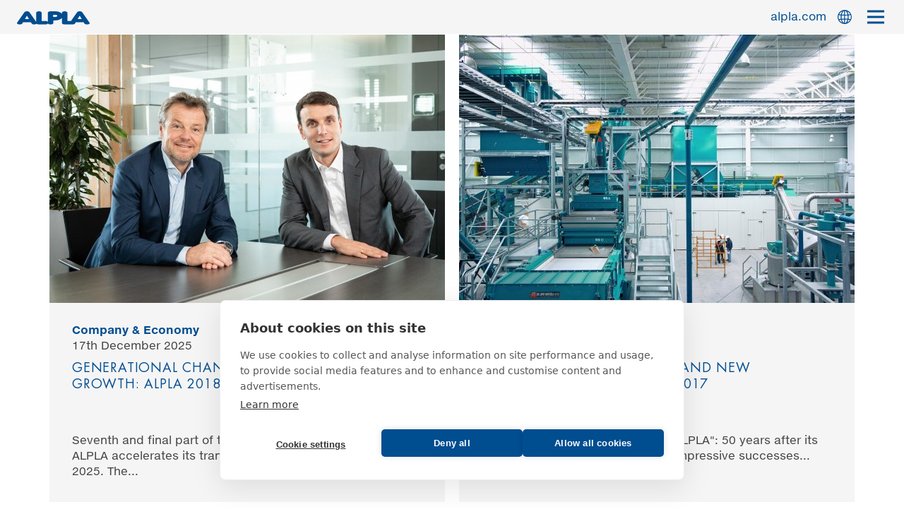

--- FILE ---
content_type: text/html; charset=UTF-8
request_url: https://blog.alpla.com/en/company-economy
body_size: 12093
content:
<!DOCTYPE html>
<html lang="en" dir="ltr">
	<head>
		<meta charset="utf-8" />
<link rel="canonical" href="https://blog.alpla.com/en/company-economy" />
<meta name="robots" content="index, follow" />
<meta name="Generator" content="Drupal 11 (https://www.drupal.org)" />
<meta name="MobileOptimized" content="width" />
<meta name="HandheldFriendly" content="true" />
<meta name="viewport" content="width=device-width, initial-scale=1.0" />
<link rel="alternate" hreflang="en" href="https://blog.alpla.com/en/company-economy" />
<link rel="alternate" hreflang="de" href="https://blog.alpla.com/de/unternehmen-wirtschaft" />
<link rel="alternate" type="application/rss+xml" title="Company &amp;amp; Economy" href="https://blog.alpla.com/en/taxonomy/term/3/feed" />

			<title>Company &amp; Economy | ALPLA Blog</title>

			<link rel="apple-touch-icon" sizes="180x180" href="/themes/custom/alplablog/assets/images/favicon/apple-touch-icon.png">
			<link rel="icon" type="image/png" sizes="32x32" href="/themes/custom/alplablog/assets/images/favicon/favicon-32x32.png">
			<link rel="icon" type="image/png" sizes="16x16" href="/themes/custom/alplablog/assets/images/favicon/favicon-16x16.png">
			<link rel="mask-icon" href="/themes/custom/alplablog/assets/images/favicon/safari-pinned-tab.svg" color="#004c90">
			<link rel="shortcut icon" href="/themes/custom/alplablog/assets/images/favicon/favicon.ico">
			<meta name="msapplication-TileColor" content="#ffffff">
			<meta name="msapplication-config" content="/themes/custom/alplablog/assets/images/favicon/browserconfig.xml">
			<meta name="theme-color" content="#004d90">

			<link rel="stylesheet" media="all" href="/sites/default/files/css/css_vaxB-MWHgCgV_YWUMzqtaWmwTGH3Ka0igTLKkY0Epa4.css?delta=0&amp;language=en&amp;theme=alplablog&amp;include=eJxLzCnISUzKyU_XT8_JT0rM0SnLTC0v1geTern5KaU5qQD2Tw26" />
<link rel="stylesheet" media="all" href="/sites/default/files/css/css_g6Qqw7oc8szbUz1FQSkKgvTG9klurPXr7nhyk3rF1XA.css?delta=1&amp;language=en&amp;theme=alplablog&amp;include=eJxLzCnISUzKyU_XT8_JT0rM0SnLTC0v1geTern5KaU5qQD2Tw26" />

				</head>
				<body>
					<a href="#main-content" class="visually-hidden focusable">
						Skip to main content
					</a>
					
					  <input type="checkbox" id="toggle-language">
<input type="checkbox" id="toggle-terms">
<header role="banner">
  <div class="wrapper flex">
            <a href="/en" class="corporate">
      <img src="/themes/custom/alplablog/assets/images/logo.svg" alt="ALPLA Logo" />
    </a>
  

    <a href="https://www.alpla.com" target="_blank" rel="noopener" class="corporate-link">alpla.com</a>
    <label for="toggle-language"></label>
    <label for="toggle-terms"><span></span></label>
  </div>
</header>
<div class="sub-header">
    <div class="language-switcher-language-url" id="block-languageswitcher" role="navigation">
      <ul class="links"><li hreflang="en" data-drupal-link-system-path="taxonomy/term/3" class="en is-active" aria-current="page"><a href="/en/company-economy" class="language-link is-active" hreflang="en" data-drupal-link-system-path="taxonomy/term/3" aria-current="page">English</a></li><li hreflang="de" data-drupal-link-system-path="taxonomy/term/3" class="de"><a href="/de/unternehmen-wirtschaft" class="language-link" hreflang="de" data-drupal-link-system-path="taxonomy/term/3">German</a></li></ul>
  </div>
<nav>
  <ul><li class=" term--19">
      <a href="https://blog.alplapharma.com/" target="_blank"><span>ALPLA Pharma</span></a></li><li class=" term--22">
      <a href="/en/alplaindustrial" target=""><span>ALPLAIndustrial</span></a></li><li class=" term--1">
      <a href="/en/newsroom" target=""><span>Newsroom</span></a></li><li class=" term--2">
      <a href="/en/products-innovation" target=""><span>Products &amp; Innovation</span></a></li><li class=" term--3">
      <a href="/en/company-economy" target=""><span>Company &amp; Economy</span></a></li><li class="active term--4">
      <a href="/en/sustainability-social-engagement" target=""><span>Sustainability &amp; Social Engagement</span></a></li><li class=" term--20">
      <a href="/en/recycling" target=""><span>Recycling</span></a></li><li class=" term--5">
      <a href="/en/people-alpla" target=""><span>People at ALPLA</span></a></li><li class=" term--21">
      <a href="/en/consumer-tips" target=""><span>Consumer tips</span></a></li></ul>
  <div class="header--contact">
              <ul>
              <li>
        <a href="https://www.alpla.com">ALPLA Group</a>
              </li>
          <li>
        <a href="https://www.linkedin.com/company/110410/" title="LinkedIn">LinkedIn</a>
              </li>
          <li>
        <a href="https://www.xing.com/companies/alplawerke-alwinlehnergmbh%26cokg" target="_blank" title="Xing">Xing</a>
              </li>
          <li>
        <a href="https://twitter.com/ALPLApackaging" title="Twitter">Twitter</a>
              </li>
          <li>
        <a href="https://www.youtube.com/user/ALPLApackaging" title="YouTube">YouTube</a>
              </li>
          <li>
        <a href="https://www.facebook.com/ALPLA-Group-2327667407514858" target="_blank" title="Facebook">Facebook</a>
              </li>
        </ul>
  

</div>
</nav>


</div>
<div class="spacer"></div>

<main role="main">
  <a id="main-content" tabindex="-1"></a>
  <div class="layout-content">
    <div class="teasers term--page">
        <div data-drupal-messages-fallback class="hidden"></div>
<div id="block-alplablog-content">
  
    
      <div class="views-element-container">
  

<article>
    <header>
      <a href="/en/blog/company-economy/generational-change-recycling-and-growth-alpla-2018-2025">
            <div>        <picture>
                  <source srcset="/sites/default/files/styles/teaser/public/2025-12/alpla-guenther-lehner-philipp-lehner.jpg?itok=cmty7xIZ 1x, /sites/default/files/styles/teaser_2x/public/2025-12/alpla-guenther-lehner-philipp-lehner.jpg?itok=mGN1AjaQ 2x" media="(min-width: 0em)" type="image/jpeg" width="560" height="380"/>
                  <img loading="eager" width="560" height="380" src="/sites/default/files/styles/teaser/public/2025-12/alpla-guenther-lehner-philipp-lehner.jpg?itok=cmty7xIZ" alt="Günther und Philipp Lehner" />

  </picture>



</div>
      </a>
      <div class="meta--share">
        <div class="meta">
          <div class="categories">Company &amp; Economy</div>
          <div class="location--date"> 17th December 2025</div>
        </div>
                                                                              </div>
      <h3><a href="/en/blog/company-economy/generational-change-recycling-and-growth-alpla-2018-2025">  Generational change, recycling and growth: ALPLA 2018-2025
</a></h3>
    </header>
    <div class="content">
      <p><a href="/en/blog/company-economy/generational-change-recycling-and-growth-alpla-2018-2025">    <p>Seventh and final part of the &quot;70 years of ALPLA&quot; series: ALPLA accelerates its transformation between 2018 and 2025. The...</p>



</a></p>
    </div>
</article>

  

<article>
    <header>
      <a href="/en/blog/company-economy/recycling-globalisation-and-new-generations-alpla-2005-2017">
            <div>        <picture>
                  <source srcset="/sites/default/files/styles/teaser/public/2025-12/alpla-toluca-imer-2005.jpg?itok=DqpAQco3 1x, /sites/default/files/styles/teaser_2x/public/2025-12/alpla-toluca-imer-2005.jpg?itok=ZZg7S6su 2x" media="(min-width: 0em)" type="image/jpeg" width="560" height="380"/>
                  <img loading="eager" width="560" height="380" src="/sites/default/files/styles/teaser/public/2025-12/alpla-toluca-imer-2005.jpg?itok=DqpAQco3" alt="ALPLA-Toluca Recycling IMER 2005" />

  </picture>



</div>
      </a>
      <div class="meta--share">
        <div class="meta">
          <div class="categories">Company &amp; Economy</div>
          <div class="location--date"> 9th December 2025</div>
        </div>
                                                                              </div>
      <h3><a href="/en/blog/company-economy/recycling-globalisation-and-new-generations-alpla-2005-2017">  Recycling, globalisation and new generations - ALPLA 2005-2017
</a></h3>
    </header>
    <div class="content">
      <p><a href="/en/blog/company-economy/recycling-globalisation-and-new-generations-alpla-2005-2017">    <p>Part six of the series &quot;70 years of ALPLA&quot;: 50 years after its foundation, ALPLA looks back on impressive successes...</p>



</a></p>
    </div>
</article>

  

<article>
    <header>
      <a href="/en/blog/company-economy/road-new-millennium-alpla-1992-2004">
            <div>        <picture>
                  <source srcset="/sites/default/files/styles/teaser/public/2025-11/alpla-fussach-2002_0.jpg?itok=YCzAuILY 1x, /sites/default/files/styles/teaser_2x/public/2025-11/alpla-fussach-2002_0.jpg?itok=6W5fMcRv 2x" media="(min-width: 0em)" type="image/jpeg" width="560" height="380"/>
                  <img loading="eager" width="560" height="380" src="/sites/default/files/styles/teaser/public/2025-11/alpla-fussach-2002_0.jpg?itok=YCzAuILY" alt="ALPLA Fussach 2002" />

  </picture>



</div>
      </a>
      <div class="meta--share">
        <div class="meta">
          <div class="categories">Company &amp; Economy</div>
          <div class="location--date"> 27th November 2025</div>
        </div>
                                                                              </div>
      <h3><a href="/en/blog/company-economy/road-new-millennium-alpla-1992-2004">  On the road to the new millennium - ALPLA 1992-2004
</a></h3>
    </header>
    <div class="content">
      <p><a href="/en/blog/company-economy/road-new-millennium-alpla-1992-2004">    <p>Part five of the series 70 years of ALPLA: ALPLA&#039;s development accelerates noticeably in the 1990s: expansion in Mexico picks...</p>



</a></p>
    </div>
</article>

  

<article>
    <header>
      <a href="/en/blog/company-economy/new-dimensions-and-bold-decisions-alpla-1985-1991">
            <div>        <picture>
                  <source srcset="/sites/default/files/styles/teaser/public/2025-11/alpla-lubeck.jpg?itok=Uk0yGQ63 1x, /sites/default/files/styles/teaser_2x/public/2025-11/alpla-lubeck.jpg?itok=0cr1jGiR 2x" media="(min-width: 0em)" type="image/jpeg" width="560" height="380"/>
                  <img loading="eager" width="560" height="380" src="/sites/default/files/styles/teaser/public/2025-11/alpla-lubeck.jpg?itok=Uk0yGQ63" alt="ALPLA Werk in Lübeck, Deutschland" />

  </picture>



</div>
      </a>
      <div class="meta--share">
        <div class="meta">
          <div class="categories">Company &amp; Economy</div>
          <div class="location--date"> 17th November 2025</div>
        </div>
                                                                              </div>
      <h3><a href="/en/blog/company-economy/new-dimensions-and-bold-decisions-alpla-1985-1991">  New dimensions and bold decisions: ALPLA 1985-1991
</a></h3>
    </header>
    <div class="content">
      <p><a href="/en/blog/company-economy/new-dimensions-and-bold-decisions-alpla-1985-1991">    <p>Part four of the series 70 years of ALPLA: In the middle of the 1980s, ALPLA entered a phase that...</p>



</a></p>
    </div>
</article>

  

<article>
    <header>
      <a href="/en/blog/company-economy/opportunities-and-challenges-alpla-1973-1984">
            <div>        <picture>
                  <source srcset="/sites/default/files/styles/teaser/public/2025-10/alpla-canisters-algeria.jpg?itok=QU2sVbmL 1x, /sites/default/files/styles/teaser_2x/public/2025-10/alpla-canisters-algeria.jpg?itok=ZnCo1_Gu 2x" media="(min-width: 0em)" type="image/jpeg" width="560" height="380"/>
                  <img loading="eager" width="560" height="380" src="/sites/default/files/styles/teaser/public/2025-10/alpla-canisters-algeria.jpg?itok=QU2sVbmL" alt="Produktion von Kanistern im algerischen ALPLA Betrieb" />

  </picture>



</div>
      </a>
      <div class="meta--share">
        <div class="meta">
          <div class="categories">Company &amp; Economy</div>
          <div class="location--date"> 5th November 2025</div>
        </div>
                                                                              </div>
      <h3><a href="/en/blog/company-economy/opportunities-and-challenges-alpla-1973-1984">  Opportunities and challenges: ALPLA 1973–1984
</a></h3>
    </header>
    <div class="content">
      <p><a href="/en/blog/company-economy/opportunities-and-challenges-alpla-1973-1984">    <p>Part three of the series celebrating 70 years of ALPLA: The years between 1973 and 1984 were more challenging for...</p>



</a></p>
    </div>
</article>

  

<article>
    <header>
      <a href="/en/blog/company-economy/hard-world-alpla-1964-1972">
            <div>        <picture>
                  <source srcset="/sites/default/files/styles/teaser/public/2025-10/alpla_plant_san_joaquin_1972.jpg?itok=47yjOdiE 1x, /sites/default/files/styles/teaser_2x/public/2025-10/alpla_plant_san_joaquin_1972.jpg?itok=bCV1TE6a 2x" media="(min-width: 0em)" type="image/jpeg" width="560" height="380"/>
                  <img loading="eager" width="560" height="380" src="/sites/default/files/styles/teaser/public/2025-10/alpla_plant_san_joaquin_1972.jpg?itok=47yjOdiE" alt="ALPLA Plant San Joaquin Venezuela" />

  </picture>



</div>
      </a>
      <div class="meta--share">
        <div class="meta">
          <div class="categories">Company &amp; Economy</div>
          <div class="location--date"> 21st October 2025</div>
        </div>
                                                                              </div>
      <h3><a href="/en/blog/company-economy/hard-world-alpla-1964-1972">  From Hard to the World: ALPLA 1964–1972
</a></h3>
    </header>
    <div class="content">
      <p><a href="/en/blog/company-economy/hard-world-alpla-1964-1972">    <p>Part two of our series celebrating 70 years of ALPLA: The years 1964 to 1972 were marked by rapid growth...</p>



</a></p>
    </div>
</article>

  

<article>
    <header>
      <a href="/en/blog/company-economy/pioneering-spirit-laundry-room-beginnings-alpla-1955-1963">
            <div>        <picture>
                  <source srcset="/sites/default/files/styles/teaser/public/2025-10/house_of_family_lehner-first-alpla-location.jpg?itok=fQtBlGby 1x, /sites/default/files/styles/teaser_2x/public/2025-10/house_of_family_lehner-first-alpla-location.jpg?itok=6DLYL52l 2x" media="(min-width: 0em)" type="image/jpeg" width="560" height="380"/>
                  <img loading="eager" width="560" height="380" src="/sites/default/files/styles/teaser/public/2025-10/house_of_family_lehner-first-alpla-location.jpg?itok=fQtBlGby" alt="first alpla location in Hard" />

  </picture>



</div>
      </a>
      <div class="meta--share">
        <div class="meta">
          <div class="categories">Company &amp; Economy</div>
          <div class="location--date"> 8th October 2025</div>
        </div>
                                                                              </div>
      <h3><a href="/en/blog/company-economy/pioneering-spirit-laundry-room-beginnings-alpla-1955-1963">  Pioneering spirit from the laundry room: The beginnings of ALPLA 1955–1963
</a></h3>
    </header>
    <div class="content">
      <p><a href="/en/blog/company-economy/pioneering-spirit-laundry-room-beginnings-alpla-1955-1963">    <p>In our new series, we look back on 70 years of ALPLA. In 1955, brothers Helmuth and Alwin Lehner founded...</p>



</a></p>
    </div>
</article>

  

<article>
    <header>
      <a href="/en/blog/company-economy/be-new-pioneer/09-25">
            <div>        <picture>
                  <source srcset="/sites/default/files/styles/teaser/public/2025-09/09._poster_image_-_office_and_factories_-_internal_public_master.png?itok=84xLhaw6 1x, /sites/default/files/styles/teaser_2x/public/2025-09/09._poster_image_-_office_and_factories_-_internal_public_master.png?itok=quH_KVaO 2x" media="(min-width: 0em)" type="image/png" width="560" height="380"/>
                  <img loading="eager" width="560" height="380" src="/sites/default/files/styles/teaser/public/2025-09/09._poster_image_-_office_and_factories_-_internal_public_master.png?itok=84xLhaw6" alt="ALPLA Employer Branding" />

  </picture>



</div>
      </a>
      <div class="meta--share">
        <div class="meta">
          <div class="categories">Company &amp; Economy</div>
          <div class="location--date"> 25th September 2025</div>
        </div>
                                                                              </div>
      <h3><a href="/en/blog/company-economy/be-new-pioneer/09-25">  Be a new Pioneer
</a></h3>
    </header>
    <div class="content">
      <p><a href="/en/blog/company-economy/be-new-pioneer/09-25">    <p>Colourful, playful, lively – that&#039;s the new employer branding of ALPLA</p>



</a></p>
    </div>
</article>

  

<article>
    <header>
      <a href="/en/blog/company-economy/truly-authentic-instagram/06-25">
            <div>        <picture>
                  <source srcset="/sites/default/files/styles/teaser/public/2025-06/alpla_on_instagram_-_alpla_group_instagram_-_blog_-_header.jpg?itok=7zQAqLfC 1x, /sites/default/files/styles/teaser_2x/public/2025-06/alpla_on_instagram_-_alpla_group_instagram_-_blog_-_header.jpg?itok=MmIbgvSM 2x" media="(min-width: 0em)" type="image/jpeg" width="560" height="380"/>
                  <img loading="eager" width="560" height="380" src="/sites/default/files/styles/teaser/public/2025-06/alpla_on_instagram_-_alpla_group_instagram_-_blog_-_header.jpg?itok=7zQAqLfC" alt="ALPLA Instagram" />

  </picture>



</div>
      </a>
      <div class="meta--share">
        <div class="meta">
          <div class="categories">Company &amp; Economy</div>
          <div class="location--date"> 3rd June 2025</div>
        </div>
                                                                              </div>
      <h3><a href="/en/blog/company-economy/truly-authentic-instagram/06-25">  Truly authentic on Instagram
</a></h3>
    </header>
    <div class="content">
      <p><a href="/en/blog/company-economy/truly-authentic-instagram/06-25">    <p>Inside ALPLA: The company&#039;s new Instagram channel offers a glimpse behind the scenes.</p>



</a></p>
    </div>
</article>

  

<article>
    <header>
      <a href="/en/blog/company-economy-sustainability-social-engagement/plastic-fantastic-day-2025-powerful-material">
            <div>        <picture>
                  <source srcset="/sites/default/files/styles/teaser/public/2025-07/plastic-is-fantastic-day-2025-group-picture.jpg?itok=2C6Xwz3q 1x, /sites/default/files/styles/teaser_2x/public/2025-07/plastic-is-fantastic-day-2025-group-picture.jpg?itok=j13q6yec 2x" media="(min-width: 0em)" type="image/jpeg" width="560" height="380"/>
                  <img loading="eager" width="560" height="380" src="/sites/default/files/styles/teaser/public/2025-07/plastic-is-fantastic-day-2025-group-picture.jpg?itok=2C6Xwz3q" alt="Plastic is Fantastic Day 2025 Group picture" />

  </picture>



</div>
      </a>
      <div class="meta--share">
        <div class="meta">
          <div class="categories">Company &amp; Economy,&nbsp;Sustainability &amp; Social Engagement</div>
          <div class="location--date"> 22nd May 2025</div>
        </div>
                                                                              </div>
      <h3><a href="/en/blog/company-economy-sustainability-social-engagement/plastic-fantastic-day-2025-powerful-material">  Plastic is Fantastic Day 2025: Powerful Material, Powerful Voice
</a></h3>
    </header>
    <div class="content">
      <p><a href="/en/blog/company-economy-sustainability-social-engagement/plastic-fantastic-day-2025-powerful-material">    <p>At this year&#039;s Plastic is Fantastic Day, industry experts came together to discuss the role of plastic in a sustainable...</p>



</a></p>
    </div>
</article>

  

<article>
    <header>
      <a href="/en/press-release/company-economy/alpla-has-new-leadership-western-europe-and-asia/03-25">
            <div>        <picture>
                  <source srcset="/sites/default/files/styles/teaser/public/2025-03/roland-wallner-ronald-tichelaar-portrait-16x9_1_1.jpg?itok=IMxbqfEq 1x, /sites/default/files/styles/teaser_2x/public/2025-03/roland-wallner-ronald-tichelaar-portrait-16x9_1_1.jpg?itok=cc73x6ML 2x" media="(min-width: 0em)" type="image/jpeg" width="560" height="380"/>
                  <img loading="eager" width="560" height="380" src="/sites/default/files/styles/teaser/public/2025-03/roland-wallner-ronald-tichelaar-portrait-16x9_1_1.jpg?itok=IMxbqfEq" alt="New Leadership WEEU APAC" />

  </picture>



</div>
      </a>
      <div class="meta--share">
        <div class="meta">
          <div class="categories">Company &amp; Economy</div>
          <div class="location--date"> 25th March 2025</div>
        </div>
                                                                              </div>
      <h3><a href="/en/press-release/company-economy/alpla-has-new-leadership-western-europe-and-asia/03-25">  ALPLA has new leadership in Western Europe and Asia
</a></h3>
    </header>
    <div class="content">
      <p><a href="/en/press-release/company-economy/alpla-has-new-leadership-western-europe-and-asia/03-25">    <p>New leadership: Roland Wallner (Western Europe) and Ronald Tichelaar (Asia-Pacific) lead the regions from April 2025</p>



</a></p>
    </div>
</article>

  

<article>
    <header>
      <a href="/en/blog/company-economy/start-production-alpla-sopro/05-24">
            <div>        <picture>
                  <source srcset="/sites/default/files/styles/teaser/public/2024-05/alpla-sopro-opening-ceremony.jpg?itok=zfVwtzdG 1x, /sites/default/files/styles/teaser_2x/public/2024-05/alpla-sopro-opening-ceremony.jpg?itok=mD3DCnjz 2x" media="(min-width: 0em)" type="image/jpeg" width="560" height="380"/>
                  <img loading="eager" width="560" height="380" src="/sites/default/files/styles/teaser/public/2024-05/alpla-sopro-opening-ceremony.jpg?itok=zfVwtzdG" alt="Cut the tape ceremony for opening of ALPLA Sopro plant in Angola." />

  </picture>



</div>
      </a>
      <div class="meta--share">
        <div class="meta">
          <div class="categories">Company &amp; Economy</div>
          <div class="location--date"> 2nd May 2024</div>
        </div>
                                                                              </div>
      <h3><a href="/en/blog/company-economy/start-production-alpla-sopro/05-24">  Start of production for ALPLA Sopro
</a></h3>
    </header>
    <div class="content">
      <p><a href="/en/blog/company-economy/start-production-alpla-sopro/05-24">    <p>ALPLA and Refriango are expanding their partnership in Angola! The two companies have opened a second in-house plant at the...</p>



</a></p>
    </div>
</article>

  

<article>
    <header>
      <a href="/en/blog/company-economy/commitment-site-alpla-opens-new-production-hall-vlotho-exter/04-24">
            <div>        <picture>
                  <source srcset="/sites/default/files/styles/teaser/public/2024-04/240413_yg_2295_klein.jpg?itok=oAOPpp1e 1x, /sites/default/files/styles/teaser_2x/public/2024-04/240413_yg_2295_klein.jpg?itok=rZ6BI-W5 2x" media="(min-width: 0em)" type="image/jpeg" width="560" height="380"/>
                  <img loading="eager" width="560" height="380" src="/sites/default/files/styles/teaser/public/2024-04/240413_yg_2295_klein.jpg?itok=oAOPpp1e" alt="Vlotho" />

  </picture>



</div>
      </a>
      <div class="meta--share">
        <div class="meta">
          <div class="categories">Company &amp; Economy</div>
          <div class="location--date"> 17th April 2024</div>
        </div>
                                                                              </div>
      <h3><a href="/en/blog/company-economy/commitment-site-alpla-opens-new-production-hall-vlotho-exter/04-24">  &quot;Commitment to the site&quot; – ALPLA opens new production hall in Vlotho-Exter
</a></h3>
    </header>
    <div class="content">
      <p><a href="/en/blog/company-economy/commitment-site-alpla-opens-new-production-hall-vlotho-exter/04-24">    <p>Packaging specialist ALPLA Group celebrated the expansion of its plant site in Vlotho-Exter (Germany) together with guests from politics and...</p>



</a></p>
    </div>
</article>

  

<article>
    <header>
      <a href="/en/blog/company-economy/all-under-one-roof/11-23">
            <div>        <picture>
                  <source srcset="/sites/default/files/styles/teaser/public/2023-10/dsc_0270_002_16_9.jpg?itok=ayE5YuHR 1x, /sites/default/files/styles/teaser_2x/public/2023-10/dsc_0270_002_16_9.jpg?itok=udcX-tTj 2x" media="(min-width: 0em)" type="image/jpeg" width="560" height="380"/>
                  <img loading="eager" width="560" height="380" src="/sites/default/files/styles/teaser/public/2023-10/dsc_0270_002_16_9.jpg?itok=ayE5YuHR" alt="Alpla_Silvassa" />

  </picture>



</div>
      </a>
      <div class="meta--share">
        <div class="meta">
          <div class="categories">Company &amp; Economy</div>
          <div class="location--date"> 13th November 2023</div>
        </div>
                                                                              </div>
      <h3><a href="/en/blog/company-economy/all-under-one-roof/11-23">   All under one roof
</a></h3>
    </header>
    <div class="content">
      <p><a href="/en/blog/company-economy/all-under-one-roof/11-23">    <p>With its first integrated production facility in the world, ALPLA is writing a new chapter in the company’s history</p>



</a></p>
    </div>
</article>

  

<article>
    <header>
      <a href="/en/blog/company-economy/better-image-plastic-fantastic/09-23">
            <div>        <picture>
                  <source srcset="/sites/default/files/styles/teaser/public/2023-09/philipp_lehner_ceo_alpla_neu.jpg?itok=amMrrTkp 1x, /sites/default/files/styles/teaser_2x/public/2023-09/philipp_lehner_ceo_alpla_neu.jpg?itok=DnMbCzZs 2x" media="(min-width: 0em)" type="image/jpeg" width="560" height="380"/>
                  <img loading="eager" width="560" height="380" src="/sites/default/files/styles/teaser/public/2023-09/philipp_lehner_ceo_alpla_neu.jpg?itok=amMrrTkp" alt="Phillip_Lehner_ALPLA" />

  </picture>



</div>
      </a>
      <div class="meta--share">
        <div class="meta">
          <div class="categories">Company &amp; Economy</div>
          <div class="location--date"> 28th September 2023</div>
        </div>
                                                                              </div>
      <h3><a href="/en/blog/company-economy/better-image-plastic-fantastic/09-23">  For a better image: ‘Plastic is fantastic’
</a></h3>
    </header>
    <div class="content">
      <p><a href="/en/blog/company-economy/better-image-plastic-fantastic/09-23">    <p>ALPLA CEO Philipp Lehner talks about why it´s important to take action to improve the image of plastics.</p>



</a></p>
    </div>
</article>

  

<article>
    <header>
      <a href="/en/blog/company-economy-sustainability-social-engagement/alpla-germany-focuses-more-renewable-energies">        <picture>
                  <source srcset="/sites/default/files/styles/teaser/public/2023-05/luebeck.jpg?itok=6uF7gXeH 1x, /sites/default/files/styles/teaser_2x/public/2023-05/luebeck.jpg?itok=mIb-8bp9 2x" media="(min-width: 0em)" type="image/jpeg" width="560" height="380"/>
                  <img loading="eager" width="560" height="380" src="/sites/default/files/styles/teaser/public/2023-05/luebeck.jpg?itok=6uF7gXeH" alt="Lübeck" />

  </picture>



</a>
      <div class="meta--share">
        <div class="meta">
          <div class="categories">Company &amp; Economy,&nbsp;Sustainability &amp; Social Engagement</div>
          <div class="location--date"> 24th May 2023</div>
        </div>
                                                                              </div>
      <h3><a href="/en/blog/company-economy-sustainability-social-engagement/alpla-germany-focuses-more-renewable-energies">  ALPLA Germany focuses more on renewable energies
</a></h3>
    </header>
    <div class="content">
      <p><a href="/en/blog/company-economy-sustainability-social-engagement/alpla-germany-focuses-more-renewable-energies">    <p>ALPLA and Statkraft, Europe’s largest producer of renewable energy, sign two long-term power purchase agreements (PPAs) from wind and solar...</p>



</a></p>
    </div>
</article>

  

<article>
    <header>
      <a href="/en/blog/company-economy-sustainability-social-engagement/what-are-benefits-eu-packaging-regulation/04">        <picture>
                  <source srcset="/sites/default/files/styles/teaser/public/2023-03/istock-1179252573.jpg?itok=21DXlvtW 1x, /sites/default/files/styles/teaser_2x/public/2023-03/istock-1179252573.jpg?itok=8QpOWULN 2x" media="(min-width: 0em)" type="image/jpeg" width="560" height="380"/>
                  <img loading="eager" width="560" height="380" src="/sites/default/files/styles/teaser/public/2023-03/istock-1179252573.jpg?itok=21DXlvtW" alt="EU Verpackungsverordnung" />

  </picture>



</a>
      <div class="meta--share">
        <div class="meta">
          <div class="categories">Company &amp; Economy,&nbsp;Sustainability &amp; Social Engagement</div>
          <div class="location--date"> 13th April 2023</div>
        </div>
                                                                              </div>
      <h3><a href="/en/blog/company-economy-sustainability-social-engagement/what-are-benefits-eu-packaging-regulation/04">  What are the benefits of the EU Packaging Regulation? 
</a></h3>
    </header>
    <div class="content">
      <p><a href="/en/blog/company-economy-sustainability-social-engagement/what-are-benefits-eu-packaging-regulation/04">    <p>On 30 November 2022, the European Commission presented the draft for new Europe-wide rules for packaging. Less waste, more recycled...</p>



</a></p>
    </div>
</article>

  

<article>
    <header>
      <a href="/en/blog/company-economy/alpla-vdm-and-gdb-strong-partnership/11-22">
            <div>        <picture>
                  <source srcset="/sites/default/files/styles/teaser/public/2022-11/221122_alpla_026_by-manuelpaul.com_.jpg?itok=Qxvmg57a 1x, /sites/default/files/styles/teaser_2x/public/2022-11/221122_alpla_026_by-manuelpaul.com_.jpg?itok=s8dO4_oL 2x" media="(min-width: 0em)" type="image/jpeg" width="560" height="380"/>
                  <img loading="eager" width="560" height="380" src="/sites/default/files/styles/teaser/public/2022-11/221122_alpla_026_by-manuelpaul.com_.jpg?itok=Qxvmg57a" alt="group picture Brunnenfachgespraech VDM" />

  </picture>



</div>
      </a>
      <div class="meta--share">
        <div class="meta">
          <div class="categories">Company &amp; Economy</div>
          <div class="location--date"> 25th November 2022</div>
        </div>
                                                                              </div>
      <h3><a href="/en/blog/company-economy/alpla-vdm-and-gdb-strong-partnership/11-22">  ALPLA, VDM and GDB – a strong partnership
</a></h3>
    </header>
    <div class="content">
      <p><a href="/en/blog/company-economy/alpla-vdm-and-gdb-strong-partnership/11-22">    <p>ALPLA is collaborating with the association of German mineral water producers (VDM – Verband deutscher Mineralbrunnen) and the German mineral...</p>



</a></p>
    </div>
</article>

  

<article>
    <header>
      <a href="/en/blog/company-economy/alpla-expands-activities-angola/11-22">
            <div>        <picture>
                  <source srcset="/sites/default/files/styles/teaser/public/2022-11/image_4_teaser.jpg?itok=bW8tZuqN 1x, /sites/default/files/styles/teaser_2x/public/2022-11/image_4_teaser.jpg?itok=ZpQh1Ifa 2x" media="(min-width: 0em)" type="image/jpeg" width="560" height="380"/>
                  <img loading="eager" width="560" height="380" src="/sites/default/files/styles/teaser/public/2022-11/image_4_teaser.jpg?itok=bW8tZuqN" alt="image_4_teaser.jpg" />

  </picture>



</div>
      </a>
      <div class="meta--share">
        <div class="meta">
          <div class="categories">Company &amp; Economy</div>
          <div class="location--date"> 4th November 2022</div>
        </div>
                                                                              </div>
      <h3><a href="/en/blog/company-economy/alpla-expands-activities-angola/11-22">  ALPLA expands activities in Angola 
</a></h3>
    </header>
    <div class="content">
      <p><a href="/en/blog/company-economy/alpla-expands-activities-angola/11-22">    <p>ALPLA is opening a second plant in the industrial area of Angola&#039;s capital city Luanda.</p>



</a></p>
    </div>
</article>

  

<article>
    <header>
      <a href="/en/blog/company-economy-sustainability-social-engagement/eu-plastic-levy-proves-not-so-fantastic">        <picture>
                  <source srcset="/sites/default/files/styles/teaser/public/2022-07/istock-1142879999_-_recycling.jpg?itok=Dy9kR2PQ 1x, /sites/default/files/styles/teaser_2x/public/2022-07/istock-1142879999_-_recycling.jpg?itok=HxbW3mQx 2x" media="(min-width: 0em)" type="image/jpeg" width="560" height="380"/>
                  <img loading="eager" width="560" height="380" src="/sites/default/files/styles/teaser/public/2022-07/istock-1142879999_-_recycling.jpg?itok=Dy9kR2PQ" alt="Recycling" />

  </picture>



</a>
      <div class="meta--share">
        <div class="meta">
          <div class="categories">Company &amp; Economy,&nbsp;Sustainability &amp; Social Engagement</div>
          <div class="location--date"> 14th July 2022</div>
        </div>
                                                                              </div>
      <h3><a href="/en/blog/company-economy-sustainability-social-engagement/eu-plastic-levy-proves-not-so-fantastic">  EU Plastic levy proves not so fantastic: proposals for a fair and sustainable approach
</a></h3>
    </header>
    <div class="content">
      <p><a href="/en/blog/company-economy-sustainability-social-engagement/eu-plastic-levy-proves-not-so-fantastic">    <p>The contribution of the EU Plastic levy is calculated based on quantities of unrecycled plastic packaging. Poorly considered implementation of...</p>



</a></p>
    </div>
</article>

  

<article>
    <header>
      <a href="/en/blog/alpla-pharma-company-economy/alpla-trade-shows-and-exhibitions/03-22">
            <div>        <picture>
                  <source srcset="/sites/default/files/styles/teaser/public/2022-03/Teamfoto_zugeschnitten.jpg?itok=tRZjst7g 1x, /sites/default/files/styles/teaser_2x/public/2022-03/Teamfoto_zugeschnitten.jpg?itok=vAn8GEdZ 2x" media="(min-width: 0em)" type="image/jpeg" width="560" height="380"/>
                  <img loading="eager" width="560" height="380" src="/sites/default/files/styles/teaser/public/2022-03/Teamfoto_zugeschnitten.jpg?itok=tRZjst7g" alt="Alpla Messe" />

  </picture>



</div>
      </a>
      <div class="meta--share">
        <div class="meta">
          <div class="categories">ALPLA Pharma,&nbsp;Company &amp; Economy</div>
          <div class="location--date"> 17th March 2022</div>
        </div>
                                                                              </div>
      <h3><a href="/en/blog/alpla-pharma-company-economy/alpla-trade-shows-and-exhibitions/03-22">  ALPLA at trade shows and exhibitions
</a></h3>
    </header>
    <div class="content">
      <p><a href="/en/blog/alpla-pharma-company-economy/alpla-trade-shows-and-exhibitions/03-22">    <p>We would be delighted to welcome you to our stand for a personal consultation during your trade show attendance.</p>



</a></p>
    </div>
</article>

  

<article>
    <header>
      <a href="/en/blog/company-economy-recycling/bernd-wachter-new-corporate-director-circular-economy-recycling-asia">        <picture>
                  <source srcset="/sites/default/files/styles/teaser/public/2022-02/Bernd%20Wachter.jpg?itok=FZpqSQY0 1x, /sites/default/files/styles/teaser_2x/public/2022-02/Bernd%20Wachter.jpg?itok=Pv1szJ__ 2x" media="(min-width: 0em)" type="image/jpeg" width="560" height="380"/>
                  <img loading="eager" width="560" height="380" src="/sites/default/files/styles/teaser/public/2022-02/Bernd%20Wachter.jpg?itok=FZpqSQY0" alt="Bernd Wachter" />

  </picture>



</a>
      <div class="meta--share">
        <div class="meta">
          <div class="categories">Company &amp; Economy,&nbsp;Recycling</div>
          <div class="location--date"> 3rd February 2022</div>
        </div>
                                                                              </div>
      <h3><a href="/en/blog/company-economy-recycling/bernd-wachter-new-corporate-director-circular-economy-recycling-asia">  Bernd Wachter is the new corporate director of Circular Economy &amp; Recycling in Asia
</a></h3>
    </header>
    <div class="content">
      <p><a href="/en/blog/company-economy-recycling/bernd-wachter-new-corporate-director-circular-economy-recycling-asia">    <p>Bernd Wachter is taking on the newly created position of corporate director of Circular Economy &amp; Recycling in Asia with...</p>



</a></p>
    </div>
</article>

  

<article>
    <header>
      <a href="/en/blog/company-economy/alpla-czech-republic-invest-future/07-21">
            <div>        <picture>
                  <source srcset="/sites/default/files/styles/teaser/public/2021-07/alpla_factory.jpg?itok=CCnmaVsw 1x, /sites/default/files/styles/teaser_2x/public/2021-07/alpla_factory.jpg?itok=DkOcItXa 2x" media="(min-width: 0em)" type="image/jpeg" width="560" height="380"/>
                  <img loading="eager" width="560" height="380" src="/sites/default/files/styles/teaser/public/2021-07/alpla_factory.jpg?itok=CCnmaVsw" />

  </picture>



</div>
      </a>
      <div class="meta--share">
        <div class="meta">
          <div class="categories">Company &amp; Economy</div>
          <div class="location--date"> 28th July 2021</div>
        </div>
                                                                              </div>
      <h3><a href="/en/blog/company-economy/alpla-czech-republic-invest-future/07-21">  ALPLA Czech Republic - Invest in the future
</a></h3>
    </header>
    <div class="content">
      <p><a href="/en/blog/company-economy/alpla-czech-republic-invest-future/07-21">    <p>The latest technologies, highly qualified employees, certifications in accordance with international standards – this is how ALPLA ensures in each...</p>



</a></p>
    </div>
</article>

  

<article>
    <header>
      <a href="/en/blog/company-economy/pet-light-highly-versatile-very-stable-and-above-all-easily-recyclable/07-21">        <picture>
                  <source srcset="/sites/default/files/styles/teaser/public/2021-07/christian-yves_crepet.jpg?itok=0ei5ly-O 1x, /sites/default/files/styles/teaser_2x/public/2021-07/christian-yves_crepet.jpg?itok=4RZc11em 2x" media="(min-width: 0em)" type="image/jpeg" width="560" height="380"/>
                  <img loading="eager" width="560" height="380" src="/sites/default/files/styles/teaser/public/2021-07/christian-yves_crepet.jpg?itok=0ei5ly-O" />

  </picture>



</a>
      <div class="meta--share">
        <div class="meta">
          <div class="categories">Company &amp; Economy</div>
          <div class="location--date"> 6th July 2021</div>
        </div>
                                                                              </div>
      <h3><a href="/en/blog/company-economy/pet-light-highly-versatile-very-stable-and-above-all-easily-recyclable/07-21">  PET is light, highly versatile, very stable and, above all, easily recyclable
</a></h3>
    </header>
    <div class="content">
      <p><a href="/en/blog/company-economy/pet-light-highly-versatile-very-stable-and-above-all-easily-recyclable/07-21">    <p>Christian-Yves Crépet, Managing Director of Petcore Europe, reorts in an interview with ALPLA about the goals of the recently launched...</p>



</a></p>
    </div>
</article>

  

<article>
    <header>
      <a href="/en/blog/company-economy/public-should-also-recognise-benefits/05-21">        <picture>
                  <source srcset="/sites/default/files/styles/teaser/public/2021-05/RGB_ALPLA_PL_2950_8b_nochmal_0.png?itok=dA2KrPiN 1x, /sites/default/files/styles/teaser_2x/public/2021-05/RGB_ALPLA_PL_2950_8b_nochmal_0.png?itok=qUWJ-mNl 2x" media="(min-width: 0em)" type="image/png" width="560" height="380"/>
                  <img loading="eager" width="560" height="380" src="/sites/default/files/styles/teaser/public/2021-05/RGB_ALPLA_PL_2950_8b_nochmal_0.png?itok=dA2KrPiN" alt="PL_Alpla" />

  </picture>



</a>
      <div class="meta--share">
        <div class="meta">
          <div class="categories">Company &amp; Economy</div>
          <div class="location--date"> 17th May 2021</div>
        </div>
                                                                              </div>
      <h3><a href="/en/blog/company-economy/public-should-also-recognise-benefits/05-21">  The public should also recognise the benefits
</a></h3>
    </header>
    <div class="content">
      <p><a href="/en/blog/company-economy/public-should-also-recognise-benefits/05-21">    <p>ALPLA CEO Philipp Lehner comments on the public discussion about plastics in an interview with the industry journal Kunststoffzeitung.</p>



</a></p>
    </div>
</article>

  

<article>
    <header>
      <a href="/en/blog/company-economy/alpla-around-world-mexico-central-america-caribbean/02-21">
            <div>        <picture>
                  <source srcset="/sites/default/files/styles/teaser/public/2021-01/img_3918_4_3_0.jpg?itok=9j1CkZ4V 1x, /sites/default/files/styles/teaser_2x/public/2021-01/img_3918_4_3_0.jpg?itok=HLk36Er5 2x" media="(min-width: 0em)" type="image/jpeg" width="560" height="380"/>
                  <img loading="eager" width="560" height="380" src="/sites/default/files/styles/teaser/public/2021-01/img_3918_4_3_0.jpg?itok=9j1CkZ4V" />

  </picture>



</div>
      </a>
      <div class="meta--share">
        <div class="meta">
          <div class="categories">Company &amp; Economy</div>
          <div class="location--date">Toluca, 26th February 2021</div>
        </div>
                                                                              </div>
      <h3><a href="/en/blog/company-economy/alpla-around-world-mexico-central-america-caribbean/02-21">  ALPLA around the World: Mexico, Central America &amp; Caribbean
</a></h3>
    </header>
    <div class="content">
      <p><a href="/en/blog/company-economy/alpla-around-world-mexico-central-america-caribbean/02-21">    <p>In our &#039;ALPLA around the world&#039; series, we take a look at the regions in which we operate. Today we...</p>



</a></p>
    </div>
</article>

  

<article>
    <header>
      <a href="/en/blog/company-economy/house-production-drastically-reduces-co2-emissions/10-20">        <picture>
                  <source srcset="/sites/default/files/styles/teaser/public/2020-10/ukacl1-inhouse-22.jpg?itok=ZP6kx_tF 1x, /sites/default/files/styles/teaser_2x/public/2020-10/ukacl1-inhouse-22.jpg?itok=vGnKDlKQ 2x" media="(min-width: 0em)" type="image/jpeg" width="560" height="380"/>
                  <img loading="eager" width="560" height="380" src="/sites/default/files/styles/teaser/public/2020-10/ukacl1-inhouse-22.jpg?itok=ZP6kx_tF" />

  </picture>



</a>
      <div class="meta--share">
        <div class="meta">
          <div class="categories">Company &amp; Economy,&nbsp;Sustainability &amp; Social Engagement</div>
          <div class="location--date"> 27th October 2020</div>
        </div>
                                                                              </div>
      <h3><a href="/en/blog/company-economy/house-production-drastically-reduces-co2-emissions/10-20">  In-house production drastically reduces CO2 emissions
</a></h3>
    </header>
    <div class="content">
      <p><a href="/en/blog/company-economy/house-production-drastically-reduces-co2-emissions/10-20">    <p>Around the world, ALPLA operates 71 of 181 production facilities as in-house plants, right next door to the customers. These...</p>



</a></p>
    </div>
</article>

  

<article>
    <header>
      <a href="/en/blog/company-economy/alpla-around-world-western-europe/10-20">
            <div>        <picture>
                  <source srcset="/sites/default/files/styles/teaser/public/2020-10/hermann_riedlsperger_18x12.png?itok=BchFRny3 1x, /sites/default/files/styles/teaser_2x/public/2020-10/hermann_riedlsperger_18x12.png?itok=T79JEMPM 2x" media="(min-width: 0em)" type="image/png" width="560" height="380"/>
                  <img loading="eager" width="560" height="380" src="/sites/default/files/styles/teaser/public/2020-10/hermann_riedlsperger_18x12.png?itok=BchFRny3" />

  </picture>



</div>
      </a>
      <div class="meta--share">
        <div class="meta">
          <div class="categories">Company &amp; Economy</div>
          <div class="location--date"> 22nd October 2020</div>
        </div>
                                                                              </div>
      <h3><a href="/en/blog/company-economy/alpla-around-world-western-europe/10-20">  ALPLA around the world: Western Europe
</a></h3>
    </header>
    <div class="content">
      <p><a href="/en/blog/company-economy/alpla-around-world-western-europe/10-20">    <p>In our ‘ALPLA around the world’ series, we take a look at the regions in which we operate. Today, Hermann...</p>



</a></p>
    </div>
</article>

  

<article>
    <header>
      <a href="/en/blog/company-economy/history-alpla-expansion-under-new-leadership/09-20">
            <div>        <picture>
                  <source srcset="/sites/default/files/styles/teaser/public/2020-09/werk_fussach_klein_1.jpg?itok=kF1oGDtF 1x, /sites/default/files/styles/teaser_2x/public/2020-09/werk_fussach_klein_1.jpg?itok=8EO5BqU3 2x" media="(min-width: 0em)" type="image/jpeg" width="560" height="380"/>
                  <img loading="eager" width="560" height="380" src="/sites/default/files/styles/teaser/public/2020-09/werk_fussach_klein_1.jpg?itok=kF1oGDtF" />

  </picture>



</div>
      </a>
      <div class="meta--share">
        <div class="meta">
          <div class="categories">Company &amp; Economy</div>
          <div class="location--date"> 28th September 2020</div>
        </div>
                                                                              </div>
      <h3><a href="/en/blog/company-economy/history-alpla-expansion-under-new-leadership/09-20">  The history of ALPLA: Expansion under new leadership
</a></h3>
    </header>
    <div class="content">
      <p><a href="/en/blog/company-economy/history-alpla-expansion-under-new-leadership/09-20">    <p>As part of our ‘The History of ALPLA’ feature, we take a look at the time surrounding the beginning of...</p>



</a></p>
    </div>
</article>

  

<article>
    <header>
      <a href="/en/blog/unternehmen-wirtschaft/alpla-around-world-india/08-20">        <picture>
                  <source srcset="/sites/default/files/styles/teaser/public/2020-07/vagish_dixit_quer.jpg?itok=CNY0CEHJ 1x, /sites/default/files/styles/teaser_2x/public/2020-07/vagish_dixit_quer.jpg?itok=wT39Yfzp 2x" media="(min-width: 0em)" type="image/jpeg" width="560" height="380"/>
                  <img loading="eager" width="560" height="380" src="/sites/default/files/styles/teaser/public/2020-07/vagish_dixit_quer.jpg?itok=CNY0CEHJ" />

  </picture>



</a>
      <div class="meta--share">
        <div class="meta">
          <div class="categories">Company &amp; Economy</div>
          <div class="location--date">Hyderabad, 3rd August 2020</div>
        </div>
                                                                              </div>
      <h3><a href="/en/blog/unternehmen-wirtschaft/alpla-around-world-india/08-20">  ALPLA around the world: India
</a></h3>
    </header>
    <div class="content">
      <p><a href="/en/blog/unternehmen-wirtschaft/alpla-around-world-india/08-20">    <p>In focus: ALPLA India. Regional Managing Director Vagish Dixit talks about the exceptional situation in recent months, current developments and...</p>



</a></p>
    </div>
</article>

  

<article>
    <header>
      <a href="/en/blog/company-economy/history-alpla-becoming-global-winner-new-generation/07-20">
            <div>        <picture>
                  <source srcset="/sites/default/files/styles/teaser/public/2020-07/toluca2000_kl.jpg?itok=1x1g7KEu 1x, /sites/default/files/styles/teaser_2x/public/2020-07/toluca2000_kl.jpg?itok=wa0J7CHc 2x" media="(min-width: 0em)" type="image/jpeg" width="560" height="380"/>
                  <img loading="eager" width="560" height="380" src="/sites/default/files/styles/teaser/public/2020-07/toluca2000_kl.jpg?itok=1x1g7KEu" />

  </picture>



</div>
      </a>
      <div class="meta--share">
        <div class="meta">
          <div class="categories">Company &amp; Economy</div>
          <div class="location--date"> 8th July 2020</div>
        </div>
                                                                              </div>
      <h3><a href="/en/blog/company-economy/history-alpla-becoming-global-winner-new-generation/07-20">  The history of ALPLA: becoming a global winner with the new generation
</a></h3>
    </header>
    <div class="content">
      <p><a href="/en/blog/company-economy/history-alpla-becoming-global-winner-new-generation/07-20">    <p>As part of our series ‘The history of ALPLA’ today’s post focuses on the late 1980s and 1990s. This period...</p>



</a></p>
    </div>
</article>

  

<article>
    <header>
      <a href="/en/blog/company-economy/alpla-around-world-amet/06-20">
            <div>        <picture>
                  <source srcset="/sites/default/files/styles/teaser/public/2020-06/riedlsperger_christoph_foto.jpg?itok=_po6mXBH 1x, /sites/default/files/styles/teaser_2x/public/2020-06/riedlsperger_christoph_foto.jpg?itok=SRWSBy2G 2x" media="(min-width: 0em)" type="image/jpeg" width="560" height="380"/>
                  <img loading="eager" width="560" height="380" src="/sites/default/files/styles/teaser/public/2020-06/riedlsperger_christoph_foto.jpg?itok=_po6mXBH" />

  </picture>



</div>
      </a>
      <div class="meta--share">
        <div class="meta">
          <div class="categories">Company &amp; Economy</div>
          <div class="location--date">Hard, 18th June 2020</div>
        </div>
                                                                              </div>
      <h3><a href="/en/blog/company-economy/alpla-around-world-amet/06-20">  ALPLA around the world: AMET
</a></h3>
    </header>
    <div class="content">
      <p><a href="/en/blog/company-economy/alpla-around-world-amet/06-20">    <p>Christoph Riedlsperger is responsible for Africa, the Middle East and Turkey (AMET). In this interview, he talks about developments and...</p>



</a></p>
    </div>
</article>

  

<article>
    <header>
      <a href="/en/blog/company-economy/what-effects-coronavirus-crisis-having-packaging-industry/03-20">
            <div>        <picture>
                  <source srcset="/sites/default/files/styles/teaser/public/2020-03/foto_mineralwasser_einkauf-web.jpg?itok=mlWuDJXY 1x, /sites/default/files/styles/teaser_2x/public/2020-03/foto_mineralwasser_einkauf-web.jpg?itok=vrV-Q3ns 2x" media="(min-width: 0em)" type="image/jpeg" width="560" height="380"/>
                  <img loading="eager" width="560" height="380" src="/sites/default/files/styles/teaser/public/2020-03/foto_mineralwasser_einkauf-web.jpg?itok=mlWuDJXY" />

  </picture>



</div>
      </a>
      <div class="meta--share">
        <div class="meta">
          <div class="categories">Company &amp; Economy</div>
          <div class="location--date"> 31st March 2020</div>
        </div>
                                                                              </div>
      <h3><a href="/en/blog/company-economy/what-effects-coronavirus-crisis-having-packaging-industry/03-20">  What effects is the coronavirus crisis having on the packaging industry?
</a></h3>
    </header>
    <div class="content">
      <p><a href="/en/blog/company-economy/what-effects-coronavirus-crisis-having-packaging-industry/03-20">    <p>The coronavirus pandemic is having a far-reaching impact on millions of people. The restriction of social contact to a minimum...</p>



</a></p>
    </div>
</article>

  

<article>
    <header>
      <a href="/en/blog/company-economy/coronavirus-pandemic-alpla-takes-extensive-measures/03-20">        <picture>
                  <source srcset="/sites/default/files/styles/teaser/public/2020-03/alpla-family-pioneers-anis-web.jpg?itok=LRrLrV-5 1x, /sites/default/files/styles/teaser_2x/public/2020-03/alpla-family-pioneers-anis-web.jpg?itok=SWiAjbPI 2x" media="(min-width: 0em)" type="image/jpeg" width="560" height="380"/>
                  <img loading="eager" width="560" height="380" src="/sites/default/files/styles/teaser/public/2020-03/alpla-family-pioneers-anis-web.jpg?itok=LRrLrV-5" />

  </picture>



</a>
      <div class="meta--share">
        <div class="meta">
          <div class="categories">Company &amp; Economy</div>
          <div class="location--date"> 25th March 2020</div>
        </div>
                                                                              </div>
      <h3><a href="/en/blog/company-economy/coronavirus-pandemic-alpla-takes-extensive-measures/03-20">  Coronavirus Pandemic: ALPLA takes extensive measures
</a></h3>
    </header>
    <div class="content">
      <p><a href="/en/blog/company-economy/coronavirus-pandemic-alpla-takes-extensive-measures/03-20">    <p>The coronavirus pandemic which continues to spread is presenting us with some major challenges. The health and safety of our...</p>



</a></p>
    </div>
</article>

  

<article>
    <header>
      <a href="/en/blog/company-economy/history-alpla-expansion-full-speed/02-20">
            <div>        <picture>
                  <source srcset="/sites/default/files/styles/teaser/public/2020-02/scheffknechtlehner_neu_0.jpg?itok=wDvggPsL 1x, /sites/default/files/styles/teaser_2x/public/2020-02/scheffknechtlehner_neu_0.jpg?itok=vbYcGSl9 2x" media="(min-width: 0em)" type="image/jpeg" width="560" height="380"/>
                  <img loading="eager" width="560" height="380" src="/sites/default/files/styles/teaser/public/2020-02/scheffknechtlehner_neu_0.jpg?itok=wDvggPsL" />

  </picture>



</div>
      </a>
      <div class="meta--share">
        <div class="meta">
          <div class="categories">Company &amp; Economy</div>
          <div class="location--date">Hard, 19th February 2020</div>
        </div>
                                                                              </div>
      <h3><a href="/en/blog/company-economy/history-alpla-expansion-full-speed/02-20">  The history of ALPLA: Expansion at full speed
</a></h3>
    </header>
    <div class="content">
      <p><a href="/en/blog/company-economy/history-alpla-expansion-full-speed/02-20">    <p>We take a look at the economic success of ALPLA in the 1970s and 1980s. A subsequent period of growth...</p>



</a></p>
    </div>
</article>

  

<article>
    <header>
      <a href="/en/blog/company-economy/alpla-creates-new-position-chief-engagement-officer/02-20">
            <div>        <picture>
                  <source srcset="/sites/default/files/styles/teaser/public/2020-02/20200110_163157_2.jpg?itok=OmbhFbl1 1x, /sites/default/files/styles/teaser_2x/public/2020-02/20200110_163157_2.jpg?itok=HgNA7bfZ 2x" media="(min-width: 0em)" type="image/jpeg" width="560" height="380"/>
                  <img loading="eager" width="560" height="380" src="/sites/default/files/styles/teaser/public/2020-02/20200110_163157_2.jpg?itok=OmbhFbl1" />

  </picture>



</div>
      </a>
      <div class="meta--share">
        <div class="meta">
          <div class="categories">Company &amp; Economy</div>
          <div class="location--date">Hard/Hyderabad, 13th February 2020</div>
        </div>
                                                                              </div>
      <h3><a href="/en/blog/company-economy/alpla-creates-new-position-chief-engagement-officer/02-20">  ALPLA creates new position of Chief Engagement Officer
</a></h3>
    </header>
    <div class="content">
      <p><a href="/en/blog/company-economy/alpla-creates-new-position-chief-engagement-officer/02-20">    <p>Vagish Dixit has been appointed Chief Engagement Officer of the ALPLA Group. In this newly created position, he is responsible...</p>



</a></p>
    </div>
</article>

  

<article>
    <header>
      <a href="/en/blog/unternehmen-wirtschaft/alpla-around-world-caribe/01-20">        <picture>
                  <source srcset="/sites/default/files/styles/teaser/public/2020-01/richard_lisch_new_0.jpg?itok=bIDLwXXE 1x, /sites/default/files/styles/teaser_2x/public/2020-01/richard_lisch_new_0.jpg?itok=tJpKJAeW 2x" media="(min-width: 0em)" type="image/jpeg" width="560" height="380"/>
                  <img loading="eager" width="560" height="380" src="/sites/default/files/styles/teaser/public/2020-01/richard_lisch_new_0.jpg?itok=bIDLwXXE" />

  </picture>



</a>
      <div class="meta--share">
        <div class="meta">
          <div class="categories">Company &amp; Economy</div>
          <div class="location--date">Hard/Guayama, 30th January 2020</div>
        </div>
                                                                              </div>
      <h3><a href="/en/blog/unternehmen-wirtschaft/alpla-around-world-caribe/01-20">  ALPLA around the world: Caribe
</a></h3>
    </header>
    <div class="content">
      <p><a href="/en/blog/unternehmen-wirtschaft/alpla-around-world-caribe/01-20">    <p>In this part of our series of interviews with ALPLA regional managers, we offer you a different perspective on a...</p>



</a></p>
    </div>
</article>

  

<article>
    <header>
      <a href="/en/blog/company-economy/alpla-around-world-central-and-eastern-europe/11-19">
            <div>        <picture>
                  <source srcset="/sites/default/files/styles/teaser/public/2019-11/alpla_rainer_widmar.jpg?itok=t4pp3kM_ 1x, /sites/default/files/styles/teaser_2x/public/2019-11/alpla_rainer_widmar.jpg?itok=CzZOx_FU 2x" media="(min-width: 0em)" type="image/jpeg" width="560" height="380"/>
                  <img loading="eager" width="560" height="380" src="/sites/default/files/styles/teaser/public/2019-11/alpla_rainer_widmar.jpg?itok=t4pp3kM_" />

  </picture>



</div>
      </a>
      <div class="meta--share">
        <div class="meta">
          <div class="categories">Company &amp; Economy</div>
          <div class="location--date">Steinabrückl/Hard, 25th November 2019</div>
        </div>
                                                                              </div>
      <h3><a href="/en/blog/company-economy/alpla-around-world-central-and-eastern-europe/11-19">  ALPLA around the world: Central and Eastern Europe 
</a></h3>
    </header>
    <div class="content">
      <p><a href="/en/blog/company-economy/alpla-around-world-central-and-eastern-europe/11-19">    <p>On our journey around the regions, we paid a visit this time to Rainer Widmar, Regional Manager, Central and Eastern...</p>



</a></p>
    </div>
</article>

  

<article>
    <header>
      <a href="/en/blog/unternehmen-wirtschaft/house-plants-next-door-customer/09-19">        <picture>
                  <source srcset="/sites/default/files/styles/teaser/public/2019-09/produktionsgebaeude_werner_mertz_favourit.jpg?itok=CanIt2X_ 1x, /sites/default/files/styles/teaser_2x/public/2019-09/produktionsgebaeude_werner_mertz_favourit.jpg?itok=PebjnTm_ 2x" media="(min-width: 0em)" type="image/jpeg" width="560" height="380"/>
                  <img loading="eager" width="560" height="380" src="/sites/default/files/styles/teaser/public/2019-09/produktionsgebaeude_werner_mertz_favourit.jpg?itok=CanIt2X_" />

  </picture>



</a>
      <div class="meta--share">
        <div class="meta">
          <div class="categories">Company &amp; Economy</div>
          <div class="location--date">Mainz/Hard, 2nd September 2019</div>
        </div>
                                                                              </div>
      <h3><a href="/en/blog/unternehmen-wirtschaft/house-plants-next-door-customer/09-19">  In-house plants: next door to the customer
</a></h3>
    </header>
    <div class="content">
      <p><a href="/en/blog/unternehmen-wirtschaft/house-plants-next-door-customer/09-19">    <p>Collaboration with customers which is based on partnership offers environmental and economic advantages.</p>



</a></p>
    </div>
</article>

  

<article>
    <header>
      <a href="/en/blog/company-economy/history-alpla-progress-based-ongoing-technology-leadership/08-19">
            <div>        <picture>
                  <source srcset="/sites/default/files/styles/teaser/public/2019-08/alpla_1964_1.jpg?itok=ro89-qeP 1x, /sites/default/files/styles/teaser_2x/public/2019-08/alpla_1964_1.jpg?itok=pMPTEtMP 2x" media="(min-width: 0em)" type="image/jpeg" width="560" height="380"/>
                  <img loading="eager" width="560" height="380" src="/sites/default/files/styles/teaser/public/2019-08/alpla_1964_1.jpg?itok=ro89-qeP" />

  </picture>



</div>
      </a>
      <div class="meta--share">
        <div class="meta">
          <div class="categories">Company &amp; Economy</div>
          <div class="location--date">Hard, 28th August 2019</div>
        </div>
                                                                              </div>
      <h3><a href="/en/blog/company-economy/history-alpla-progress-based-ongoing-technology-leadership/08-19">  The history of ALPLA: Progress based on ongoing technology leadership 
</a></h3>
    </header>
    <div class="content">
      <p><a href="/en/blog/company-economy/history-alpla-progress-based-ongoing-technology-leadership/08-19">    <p>Innovation and technology leadership have been part of the genetic make-up of ALPLA from the very beginning. In this blog...</p>



</a></p>
    </div>
</article>

  

<article>
    <header>
      <a href="/en/blog/unternehmen-wirtschaft/alpla-worldwide-south-east-asia/07-19">        <picture>
                  <source srcset="/sites/default/files/styles/teaser/public/2019-06/suedostasien_dsc5836_ok.jpg?itok=Z1iwGiDg 1x, /sites/default/files/styles/teaser_2x/public/2019-06/suedostasien_dsc5836_ok.jpg?itok=_jZl6cx7 2x" media="(min-width: 0em)" type="image/jpeg" width="560" height="380"/>
                  <img loading="eager" width="560" height="380" src="/sites/default/files/styles/teaser/public/2019-06/suedostasien_dsc5836_ok.jpg?itok=Z1iwGiDg" />

  </picture>



</a>
      <div class="meta--share">
        <div class="meta">
          <div class="categories">Company &amp; Economy</div>
          <div class="location--date">Bangkok/Hard, 29th July 2019</div>
        </div>
                                                                              </div>
      <h3><a href="/en/blog/unternehmen-wirtschaft/alpla-worldwide-south-east-asia/07-19">  ALPLA worldwide: South East Asia
</a></h3>
    </header>
    <div class="content">
      <p><a href="/en/blog/unternehmen-wirtschaft/alpla-worldwide-south-east-asia/07-19">    <p>In our new series, we travel around the globe and talk to our regional managers about the topics that are...</p>



</a></p>
    </div>
</article>

  

<article>
    <header>
      <a href="/en/blog/alpla-pharma-company-economy/growing-big-packaging-market-pharmaceutical-products/06-19">
            <div>        <picture>
                  <source srcset="/sites/default/files/styles/teaser/public/2019-06/argo_greece_small.jpg?itok=5Lk9RN-A 1x, /sites/default/files/styles/teaser_2x/public/2019-06/argo_greece_small.jpg?itok=0dw2Avbc 2x" media="(min-width: 0em)" type="image/jpeg" width="560" height="380"/>
                  <img loading="eager" width="560" height="380" src="/sites/default/files/styles/teaser/public/2019-06/argo_greece_small.jpg?itok=5Lk9RN-A" />

  </picture>



</div>
      </a>
      <div class="meta--share">
        <div class="meta">
          <div class="categories">ALPLA Pharma,&nbsp;Company &amp; Economy</div>
          <div class="location--date">Hard/Koropi, 14th June 2019</div>
        </div>
                                                                              </div>
      <h3><a href="/en/blog/alpla-pharma-company-economy/growing-big-packaging-market-pharmaceutical-products/06-19">  Growing big on the packaging market for pharmaceutical products
</a></h3>
    </header>
    <div class="content">
      <p><a href="/en/blog/alpla-pharma-company-economy/growing-big-packaging-market-pharmaceutical-products/06-19">    <p>An acquisition can be tricky. The acquired company is being integrated into the other company – from a technical, but...</p>



</a></p>
    </div>
</article>

  

<article>
    <header>
      <a href="/en/blog/unternehmen-wirtschaft/recyclate-initiatives-joint-appearance-plma-2019/06-19">        <picture>
                  <source srcset="/sites/default/files/styles/teaser/public/2019-06/alpla_plma.jpg?itok=dqp8O2Fn 1x, /sites/default/files/styles/teaser_2x/public/2019-06/alpla_plma.jpg?itok=8EsIUBCr 2x" media="(min-width: 0em)" type="image/jpeg" width="560" height="380"/>
                  <img loading="eager" width="560" height="380" src="/sites/default/files/styles/teaser/public/2019-06/alpla_plma.jpg?itok=dqp8O2Fn" />

  </picture>



</a>
      <div class="meta--share">
        <div class="meta">
          <div class="categories">Company &amp; Economy</div>
          <div class="location--date">Amsterdam/Hard, 11th June 2019</div>
        </div>
                                                                              </div>
      <h3><a href="/en/blog/unternehmen-wirtschaft/recyclate-initiatives-joint-appearance-plma-2019/06-19">  The Recyclate Initiative’s joint appearance at PLMA 2019 
</a></h3>
    </header>
    <div class="content">
      <p><a href="/en/blog/unternehmen-wirtschaft/recyclate-initiatives-joint-appearance-plma-2019/06-19">    <p>Everyone’s talking about plastics recycling, with more and more consumers demanding sustainable packaging solutions. At the PLMA – the global...</p>



</a></p>
    </div>
</article>

  

<article>
    <header>
      <a href="/en/blog/unternehmen-wirtschaft/making-virtue-out-necessity/06-19">        <picture>
                  <source srcset="/sites/default/files/styles/teaser/public/2019-06/alpla-puertorico-guayama-web-kl.jpg?itok=qg_C8JkZ 1x, /sites/default/files/styles/teaser_2x/public/2019-06/alpla-puertorico-guayama-web-kl.jpg?itok=p_MxU4oX 2x" media="(min-width: 0em)" type="image/jpeg" width="560" height="380"/>
                  <img loading="eager" width="560" height="380" src="/sites/default/files/styles/teaser/public/2019-06/alpla-puertorico-guayama-web-kl.jpg?itok=qg_C8JkZ" />

  </picture>



</a>
      <div class="meta--share">
        <div class="meta">
          <div class="categories">Company &amp; Economy</div>
          <div class="location--date">Puerto Rico, Guayama, 7th June 2019</div>
        </div>
                                                                              </div>
      <h3><a href="/en/blog/unternehmen-wirtschaft/making-virtue-out-necessity/06-19">  Making a virtue out of necessity
</a></h3>
    </header>
    <div class="content">
      <p><a href="/en/blog/unternehmen-wirtschaft/making-virtue-out-necessity/06-19">    <p>ALPLA Caribe and Fortiflex Inc. formed a strategic alliance in 2018. Richard Lisch, Regional Manager, ALPLA Caribe, reports directly from...</p>



</a></p>
    </div>
</article>

  

<article>
    <header>
      <a href="/en/company-economy/history-alpla-going-out-world/06-19">
            <div>        <picture>
                  <source srcset="/sites/default/files/styles/teaser/public/2019-06/alpla_venezuela_0.jpg?itok=8BU8e7G3 1x, /sites/default/files/styles/teaser_2x/public/2019-06/alpla_venezuela_0.jpg?itok=gVWOGZu_ 2x" media="(min-width: 0em)" type="image/jpeg" width="560" height="380"/>
                  <img loading="eager" width="560" height="380" src="/sites/default/files/styles/teaser/public/2019-06/alpla_venezuela_0.jpg?itok=8BU8e7G3" />

  </picture>



</div>
      </a>
      <div class="meta--share">
        <div class="meta">
          <div class="categories">Company &amp; Economy</div>
          <div class="location--date"> 4th June 2019</div>
        </div>
                                                                              </div>
      <h3><a href="/en/company-economy/history-alpla-going-out-world/06-19">  The history of ALPLA: Going out into the world 
</a></h3>
    </header>
    <div class="content">
      <p><a href="/en/company-economy/history-alpla-going-out-world/06-19">    <p>To be an entrepreneur, you have to have the courage to leave your personal comfort zone – and to do...</p>



</a></p>
    </div>
</article>

  

<article>
    <header>
      <a href="/en/blog/company-economy/propak-2019-review/04-19">
            <div>        <picture>
                  <source srcset="/sites/default/files/styles/teaser/public/2019-04/alpla_at_propak_5.jpg?itok=nyTnOqMJ 1x, /sites/default/files/styles/teaser_2x/public/2019-04/alpla_at_propak_5.jpg?itok=K6-zh1y3 2x" media="(min-width: 0em)" type="image/jpeg" width="560" height="380"/>
                  <img loading="eager" width="560" height="380" src="/sites/default/files/styles/teaser/public/2019-04/alpla_at_propak_5.jpg?itok=nyTnOqMJ" />

  </picture>



</div>
      </a>
      <div class="meta--share">
        <div class="meta">
          <div class="categories">Company &amp; Economy</div>
          <div class="location--date">Hard/Johannesburg, 5th April 2019</div>
        </div>
                                                                              </div>
      <h3><a href="/en/blog/company-economy/propak-2019-review/04-19">  Propak 2019 – a review 
</a></h3>
    </header>
    <div class="content">
      <p><a href="/en/blog/company-economy/propak-2019-review/04-19">    <p>Recently, ALPLA presented its extended portfolio at Propak Africa. The leading packaging trade fair for the sub-Saharan region was the...</p>



</a></p>
    </div>
</article>

  

<article>
    <header>
      <a href="/en/blog/unternehmen-wirtschaft/history-alpla-customer-proximity-key-success/03-19">        <picture>
                  <source srcset="/sites/default/files/styles/teaser/public/2019-03/alpla_1964_spritzerei.jpg?itok=y9tXp6vO 1x, /sites/default/files/styles/teaser_2x/public/2019-03/alpla_1964_spritzerei.jpg?itok=weCeLonW 2x" media="(min-width: 0em)" type="image/jpeg" width="560" height="380"/>
                  <img loading="eager" width="560" height="380" src="/sites/default/files/styles/teaser/public/2019-03/alpla_1964_spritzerei.jpg?itok=y9tXp6vO" />

  </picture>



</a>
      <div class="meta--share">
        <div class="meta">
          <div class="categories">Company &amp; Economy</div>
          <div class="location--date"> 4th March 2019</div>
        </div>
                                                                              </div>
      <h3><a href="/en/blog/unternehmen-wirtschaft/history-alpla-customer-proximity-key-success/03-19">  The history of ALPLA: customer proximity is the key to success
</a></h3>
    </header>
    <div class="content">
      <p><a href="/en/blog/unternehmen-wirtschaft/history-alpla-customer-proximity-key-success/03-19">    <p>ALPLA’s second plant was established in Steinabrückl, near Vienna, in 1962 – a key step for the then young company...</p>



</a></p>
    </div>
</article>

  

<article>
    <header>
      <a href="/en/blog/company-economy/alpla-story-technical-challenges-and-alplamat/01-19">
            <div>        <picture>
                  <source srcset="/sites/default/files/styles/teaser/public/2019-01/alpla_history_alwin_lehner_1.jpg?itok=QTPkbn7B 1x, /sites/default/files/styles/teaser_2x/public/2019-01/alpla_history_alwin_lehner_1.jpg?itok=VCPlMSXy 2x" media="(min-width: 0em)" type="image/jpeg" width="560" height="380"/>
                  <img loading="eager" width="560" height="380" src="/sites/default/files/styles/teaser/public/2019-01/alpla_history_alwin_lehner_1.jpg?itok=QTPkbn7B" />

  </picture>



</div>
      </a>
      <div class="meta--share">
        <div class="meta">
          <div class="categories">Company &amp; Economy</div>
          <div class="location--date"> 22nd January 2019</div>
        </div>
                                                                              </div>
      <h3><a href="/en/blog/company-economy/alpla-story-technical-challenges-and-alplamat/01-19">  The ALPLA Story: Technical challenges and the Alplamat
</a></h3>
    </header>
    <div class="content">
      <p><a href="/en/blog/company-economy/alpla-story-technical-challenges-and-alplamat/01-19">    <p>Our blog series The ALPLA Story provides insights into how ALPLA became the company it is today. In part I...</p>



</a></p>
    </div>
</article>

  

<article>
    <header>
      <a href="/en/blog/company-economy/alpla-plma-trade-show-joining-forces/06-18">
            <div>        <picture>
                  <source srcset="/sites/default/files/styles/teaser/public/2018-08/alpla_plma_detail.jpg?itok=4qRmd6ah 1x, /sites/default/files/styles/teaser_2x/public/2018-08/alpla_plma_detail.jpg?itok=VOa4tdAv 2x" media="(min-width: 0em)" type="image/jpeg" width="560" height="380"/>
                  <img loading="eager" width="560" height="380" src="/sites/default/files/styles/teaser/public/2018-08/alpla_plma_detail.jpg?itok=4qRmd6ah" alt="ALPLA at PLMA trade show" />

  </picture>



</div>
      </a>
      <div class="meta--share">
        <div class="meta">
          <div class="categories">Company &amp; Economy</div>
          <div class="location--date"> 15th June 2018</div>
        </div>
                                                                              </div>
      <h3><a href="/en/blog/company-economy/alpla-plma-trade-show-joining-forces/06-18">  ALPLA at PLMA trade show: joining forces
</a></h3>
    </header>
    <div class="content">
      <p><a href="/en/blog/company-economy/alpla-plma-trade-show-joining-forces/06-18">    <p>For 29 and 30 May, I swapped my office desk on the third floor of our office building in Hard...</p>



</a></p>
    </div>
</article>

  

<article>
    <header>
      <a href="/en/blog/company-economy/alpla-story-christmas-trees-first-big-order/04-18">
            <div>        <picture>
                  <source srcset="/sites/default/files/styles/teaser/public/2018-08/waschkueche_familie_lehner_alpla.jpg?itok=0l30ifGn 1x, /sites/default/files/styles/teaser_2x/public/2018-08/waschkueche_familie_lehner_alpla.jpg?itok=SkB42IUr 2x" media="(min-width: 0em)" type="image/jpeg" width="560" height="380"/>
                  <img loading="eager" width="560" height="380" src="/sites/default/files/styles/teaser/public/2018-08/waschkueche_familie_lehner_alpla.jpg?itok=0l30ifGn" alt="Utility room at the Lehne household." />

  </picture>



</div>
      </a>
      <div class="meta--share">
        <div class="meta">
          <div class="categories">Company &amp; Economy</div>
          <div class="location--date"> 10th April 2018</div>
        </div>
                                                                              </div>
      <h3><a href="/en/blog/company-economy/alpla-story-christmas-trees-first-big-order/04-18">  The ALPLA Story: From Christmas Trees to the First Big Order
</a></h3>
    </header>
    <div class="content">
      <p><a href="/en/blog/company-economy/alpla-story-christmas-trees-first-big-order/04-18">    <p>Why did two young men from the Vorarlberg region in Austria decide to start a packaging business? Why packaging? How...</p>



</a></p>
    </div>
</article>

  

<article>
    <header>
      <a href="/en/blog/company-economy/over-decade-china/03-18">
            <div>        <picture>
                  <source srcset="/sites/default/files/styles/teaser/public/2018-08/china-taicang_alpla_plant.jpg?itok=tgvZvGL- 1x, /sites/default/files/styles/teaser_2x/public/2018-08/china-taicang_alpla_plant.jpg?itok=1W19JxuK 2x" media="(min-width: 0em)" type="image/jpeg" width="560" height="380"/>
                  <img loading="eager" width="560" height="380" src="/sites/default/files/styles/teaser/public/2018-08/china-taicang_alpla_plant.jpg?itok=tgvZvGL-" alt="Plant in Taicang, China." />

  </picture>



</div>
      </a>
      <div class="meta--share">
        <div class="meta">
          <div class="categories">Company &amp; Economy</div>
          <div class="location--date"> 5th March 2018</div>
        </div>
                                                                              </div>
      <h3><a href="/en/blog/company-economy/over-decade-china/03-18">  Over a decade in China
</a></h3>
    </header>
    <div class="content">
      <p><a href="/en/blog/company-economy/over-decade-china/03-18">    <p>ALPLA is celebratings its 11th anniversary in China this month. We want to take this opportunity to look back over...</p>



</a></p>
    </div>
</article>

</div>

  </div>


    </div>
  </div>
</main>


  <footer role="contentinfo">
    <div class="wrapper">
            <div class="block-contact-global">
            <div itemscope="" itemtype="http://schema.org/Person">
                  <div>      <img loading="lazy" src="/sites/default/files/styles/global_contact/public/2020-03/foto_erik_nielsen.jpg?itok=CYrSF4Zk" width="100" height="130" alt="Erik Nielsen" />




</div>
  <div class="contact">
    <p><strong>Contact</strong></p>
  <p itemprop="name">Erik
Nielsen</p>  <p>Team Leader Corporate Communications<br />
Corporate Marketing &amp; Communications</p>
    <p><a href="mailto:erik.nielsen@alpla.com"
          itemprop="email">erik.nielsen@alpla.com</a></p>
<p itemprop="telephone">+43 5574 602 1701</p>

            </div>
        </div>
          <div id="block-footer">
          <h2>Get in touch</h2>
      
              <ul>
              <li>
        <a href="https://www.alpla.com/en/regional-contacts" target="_blank">Regional Contacts</a>
              </li>
          <li>
        <a href="https://www.alpla.com/en/company/global-presence" target="_blank">All Contacts</a>
              </li>
          <li>
        <a href="https://www.alpla.com/en/site-notice" target="_blank">Imprint</a>
              </li>
        </ul>
  


  </div>
  <div id="block-footersocialmedia">
  
              <ul>
              <li>
        <a href="https://www.xing.com/companies/alplawerke-alwinlehnergmbh%26cokg">Xing</a>
              </li>
          <li>
        <a href="https://www.linkedin.com/company/110410/">LinkedIn</a>
              </li>
          <li>
        <a href="https://twitter.com/ALPLApackaging">Twitter</a>
              </li>
          <li>
        <a href="https://www.youtube.com/user/ALPLApackaging">YouTube</a>
              </li>
        </ul>
  


  </div>

    </div>

  </footer>


					

					<!-- Google Tag Manager -->
					<script>
						(function (w, d, s, l, i) {
w[l] = w[l] || [];
w[l].push({'gtm.start': new Date().getTime(), event: 'gtm.js'});
var f = d.getElementsByTagName(s)[0],
j = d.createElement(s),
dl = l != 'dataLayer' ? '&l=' + l : '';
j.async = true;
j.src = 'https://www.googletagmanager.com/gtm.js?id=' + i + dl;
f.parentNode.insertBefore(j, f);
})(window, document, 'script', 'dataLayer', 'GTM-TSXRWZ6');
					</script>
					<!-- End Google Tag Manager -->
					<script src="/sites/default/files/js/js_5HF28aEzzzKZFCgcdg_G-TuR2B_K-avyVdKySg3drhs.js?scope=footer&amp;delta=0&amp;language=en&amp;theme=alplablog&amp;include=eJxLzCnISUzKyU_XT8_JT0rMAQA2CAZP"></script>


            <script src="https://cdn.usefathom.com/script.js" data-site="CSKGEZWG" defer></script>
					</body>
				</html>


--- FILE ---
content_type: text/css
request_url: https://blog.alpla.com/sites/default/files/css/css_g6Qqw7oc8szbUz1FQSkKgvTG9klurPXr7nhyk3rF1XA.css?delta=1&language=en&theme=alplablog&include=eJxLzCnISUzKyU_XT8_JT0rM0SnLTC0v1geTern5KaU5qQD2Tw26
body_size: 8895
content:
@import url("//hello.myfonts.net/count/325f53");
/* @license GPL-2.0-or-later https://www.drupal.org/licensing/faq */
@font-face{font-family:'HelveticaNeueeTextPro-Roman';src:url(/themes/custom/alplablog/assets/fonts/325F53_0_0.eot);src:url(/themes/custom/alplablog/assets/fonts/325F53_0_0.eot#iefix) format("embedded-opentype"),url(/themes/custom/alplablog/assets/fonts/325F53_0_0.woff2) format("woff2"),url(/themes/custom/alplablog/assets/fonts/325F53_0_0.woff) format("woff"),url(/themes/custom/alplablog/assets/fonts/325F53_0_0.ttf) format("truetype");}@font-face{font-family:'HelveticaNeueeTextPro-Bold';src:url(/themes/custom/alplablog/assets/fonts/325F53_1_0.eot);src:url(/themes/custom/alplablog/assets/fonts/325F53_1_0.eot#iefix) format("embedded-opentype"),url(/themes/custom/alplablog/assets/fonts/325F53_1_0.woff2) format("woff2"),url(/themes/custom/alplablog/assets/fonts/325F53_1_0.woff) format("woff"),url(/themes/custom/alplablog/assets/fonts/325F53_1_0.ttf) format("truetype");}@font-face{font-family:'FuturaStd-Book';src:url(/themes/custom/alplablog/assets/fonts/32639A_0_0.eot);src:url(/themes/custom/alplablog/assets/fonts/32639A_0_0.eot#iefix) format("embedded-opentype"),url(/themes/custom/alplablog/assets/fonts/32639A_0_0.woff2) format("woff2"),url(/themes/custom/alplablog/assets/fonts/32639A_0_0.woff) format("woff"),url(/themes/custom/alplablog/assets/fonts/32639A_0_0.ttf) format("truetype");}sub{line-height:1;}*,::before,::after{-webkit-box-sizing:border-box;box-sizing:border-box;}html{font-size:100%;-webkit-text-size-adjust:100%;font-variant-ligatures:none;-webkit-font-variant-ligatures:none;text-rendering:optimizeLegibility;-moz-osx-font-smoothing:grayscale;font-smoothing:antialiased;-webkit-font-smoothing:antialiased;text-shadow:rgba(0,0,0,0.01) 0 0 1px;}body{margin:0;background-color:#fff;font-family:'HelveticaNeueeTextPro-Roman',Arial,sans-serif;font-weight:normal;}.wrapper{max-width:87.5rem;width:100%;margin:0 auto;padding:0 24px;}@media screen and (min-width:83em){.wrapper{padding:0;}}.flex{display:-webkit-box;display:-ms-flexbox;display:flex;-webkit-box-orient:horizontal;-webkit-box-direction:normal;-ms-flex-flow:row wrap;flex-flow:row wrap;}article{width:100%;}.button{background-color:#004D90;color:#fff;font-size:0.875rem;line-height:1.375rem;text-decoration:none;display:inline-block;padding:0.25rem 1.5rem;border-radius:6px;margin-top:0.875rem;white-space:nowrap;margin:0 auto;}@media screen and (min-width:64em){.button{font-size:1rem;line-height:1.5625rem;padding:0.375rem 3rem;}}.button--link{text-align:center;}.media--loading::before{background:#004D90 !important;}.tns-outer{padding:0 !important;}.tns-outer [hidden]{display:none !important;}.tns-outer [aria-controls],.tns-outer [data-action]{cursor:pointer;}.ms-touch{overflow-x:scroll;overflow-y:hidden;-ms-overflow-style:none;-ms-scroll-chaining:none;-ms-scroll-snap-type:mandatory;-ms-scroll-snap-points-x:snapInterval(0%,100%);}.tns-slider{-webkit-transition:all 0s;transition:all 0s;}.tns-slider > div,.tns-slider > li{-webkit-box-sizing:border-box;box-sizing:border-box;}.tns-horizontal.tns-subpixel{white-space:nowrap;}.tns-horizontal.tns-subpixel > div,.tns-horizontal.tns-subpixel > li{display:inline-block;vertical-align:top;white-space:normal;}.tns-horizontal.tns-no-subpixel:after{content:'';display:table;clear:both;}.tns-horizontal.tns-no-subpixel > div,.tns-horizontal.tns-no-subpixel > li{float:left;margin-right:-100%;}.tns-no-calc{position:relative;left:0;}.tns-gallery{position:relative;left:0;min-height:1px;}.tns-gallery > div,.tns-gallery > li{position:absolute;left:-100%;-webkit-transition:transform 0s,opacity 0s;-webkit-transition:opacity 0s,-webkit-transform 0s;transition:opacity 0s,-webkit-transform 0s;transition:transform 0s,opacity 0s;transition:transform 0s,opacity 0s,-webkit-transform 0s;}.tns-gallery > .tns-moving{-webkit-transition:all 0.25s;transition:all 0.25s;}.tns-lazy-img{-webkit-transition:opacity 0.6s;transition:opacity 0.6s;opacity:0.6;}.tns-lazy-img.loaded{opacity:1;}.tns-ah{-webkit-transition:height 0s;transition:height 0s;}.tns-ovh{overflow:hidden;}.tns-hdx{overflow-x:hidden;}.tns-hdy{overflow-y:hidden;}.tns-visually-hidden{position:absolute;left:-10000em;}.tns-transparent{opacity:0;visibility:hidden;}.tns-fadeIn{opacity:1;filter:alpha(opacity=100);z-index:0;}.tns-normal,.tns-fadeOut{opacity:0;filter:alpha(opacity=0);z-index:-1;}.tns-t-subp2{width:500px;}.tns-t-subp2 .out{width:calc(100% * 700);}.tns-t-subp2 .in{width:calc(100% / 700);height:100px;}#toggle-language,#toggle-terms{display:none;}body > header{background-color:#F5F5F5;height:48px;position:fixed;top:0;left:0;width:100%;z-index:1;}@media screen and (min-width:83em){body > header{height:96px;}}body > header .flex{height:100%;position:relative;}body > header a.corporate{-ms-flex-item-align:center;align-self:center;width:80px;height:16px;z-index:2;}@media screen and (min-width:23.4375em){body > header a.corporate{width:90px;height:16px;}}@media screen and (min-width:48em){body > header a.corporate{width:103px;height:16px;}}@media screen and (min-width:83em){body > header a.corporate{width:190px;height:30px;padding-left:30px;}}body > header a.corporate img{display:block;width:100%;height:auto;}body > header .corporate-link{display:-webkit-box;display:-ms-flexbox;display:flex;-webkit-box-orient:horizontal;-webkit-box-direction:normal;-ms-flex-flow:row wrap;flex-flow:row wrap;-webkit-box-align:center;-ms-flex-align:center;align-items:center;height:48px;position:absolute;right:110px;top:50%;-webkit-transform:translateY(-50%);transform:translateY(-50%);cursor:pointer;text-decoration:none;font-family:'HelveticaNeueeTextPro-Roman',Arial,sans-serif;font-weight:normal;font-size:0.9375rem;line-height:1.375rem;color:#424242;color:#004D90;}@media screen and (min-width:48em){body > header .corporate-link{font-size:1rem;line-height:1.375rem;}}body > header .corporate-link strong{font-family:'HelveticaNeueeTextPro-Bold',Arial,sans-serif;font-weight:normal;}body > header .corporate-link a{color:#004D90;}@media screen and (min-width:83em){body > header .corporate-link{height:64px;right:150px;background-size:auto 20px;}}body > header h2{display:block;position:absolute;top:50%;left:50%;-webkit-transform:translate(-50%,-50%);transform:translate(-50%,-50%);white-space:nowrap;font-weight:normal;margin:0;width:40%;height:100%;}@media screen and (min-width:83em){body > header h2{width:60%;}}body > header h2 a{position:absolute;bottom:0;left:0;width:100%;display:block;height:85%;white-space:nowrap;text-indent:100%;overflow:hidden;background-image:url(/themes/custom/alplablog/assets/images/header.png);background-repeat:no-repeat;background-size:contain;background-position:center bottom;}.sub-header{position:fixed;top:48px;width:100%;z-index:-1;}@media screen and (min-width:83em){.sub-header{top:96px;}}.sub-header nav{opacity:0;position:relative;top:0;left:0;right:0;bottom:0;height:calc(100vh - 48px);width:100%;background-color:rgba(0,77,144,0.9);z-index:-1;overflow-x:hidden;overflow-y:scroll;}@media screen and (min-width:83em){.sub-header nav{display:-webkit-box;display:-ms-flexbox;display:flex;-webkit-box-align:center;-ms-flex-align:center;align-items:center;height:calc(100vh - 96px);overflow-y:hidden;}}.sub-header nav ul{padding:16px 0 0 0;list-style-type:none;width:100%;max-width:90rem;margin:0 auto;overflow-y:scroll;}@media screen and (min-width:48em){.sub-header nav ul{overflow-y:hidden;padding:92px 0 0 0;}}@media screen and (min-width:83em){.sub-header nav ul{display:-webkit-box;display:-ms-flexbox;display:flex;-webkit-box-orient:horizontal;-webkit-box-direction:normal;-ms-flex-flow:row wrap;flex-flow:row wrap;-webkit-box-align:start;-ms-flex-align:start;align-items:flex-start;-webkit-box-pack:center;-ms-flex-pack:center;justify-content:center;padding:0 0 92px 0;}}.sub-header nav ul li{display:-webkit-box;display:-ms-flexbox;display:flex;-webkit-box-pack:center;-ms-flex-pack:center;justify-content:center;-webkit-box-align:start;-ms-flex-align:start;align-items:flex-start;-webkit-box-flex:0;-ms-flex:0 0 100%;flex:0 0 100%;max-width:100%;margin-bottom:20px;}@media screen and (min-width:83em){.sub-header nav ul li{-webkit-box-flex:0;-ms-flex:0 0 33.3333%;flex:0 0 33.3333%;max-width:33.3333%;margin-bottom:92px;}}.sub-header nav ul li a{display:-webkit-box;display:-ms-flexbox;display:flex;-webkit-box-orient:horizontal;-webkit-box-direction:normal;-ms-flex-flow:row wrap;flex-flow:row wrap;-webkit-box-pack:center;-ms-flex-pack:center;justify-content:center;-webkit-box-align:top;-ms-flex-align:top;align-items:top;height:100%;width:100%;text-align:center;text-decoration:none;padding:0 32px;pointer-events:none;}@media screen and (min-width:83em){.sub-header nav ul li a{padding:0 80px;}}.sub-header nav ul li a:hover{opacity:0.6;}.sub-header nav ul li a span{width:100%;height:100%;display:block;font-family:'FuturaStd-Book',Arial,sans-serif;font-weight:normal;text-transform:uppercase;letter-spacing:0.05rem;font-size:1.125rem;line-height:1.75rem;color:#004D90;color:#fff;background-repeat:no-repeat;background-size:auto 24px;background-position:center 0;padding-top:36px;}@media screen and (min-width:23.4375em){.sub-header nav ul li a span{font-size:1.25rem;line-height:2rem;}}@media screen and (min-width:48em){.sub-header nav ul li a span{font-size:1.375rem;line-height:2.125rem;}}@media screen and (min-width:64em){.sub-header nav ul li a span{font-size:1.5rem;line-height:2.25rem;}}@media screen and (min-width:83em){.sub-header nav ul li a span{font-size:1.625rem;line-height:2.375rem;}}@media screen and (min-width:90em){.sub-header nav ul li a span{font-size:1.75rem;line-height:2.5rem;}}@media screen and (min-width:83em){.sub-header nav ul li a span{padding-top:46px;background-size:auto 36px;background-position:center 0;text-indent:0;white-space:normal;}}.sub-header nav ul li.term--1 a span{background-image:url(/themes/custom/alplablog/assets/images/icons/icon--newsroom--white.svg);}.sub-header nav ul li.term--2 a span{background-image:url(/themes/custom/alplablog/assets/images/icons/icon--products-innovation--white.svg);}.sub-header nav ul li.term--3 a span{background-image:url(/themes/custom/alplablog/assets/images/icons/icon--company--white.svg);}.sub-header nav ul li.term--4 a span{background-image:url(/themes/custom/alplablog/assets/images/icons/icon--globe--white.svg);}.sub-header nav ul li.term--5 a span{background-image:url(/themes/custom/alplablog/assets/images/icons/icon--people--white.svg);}.sub-header nav ul li.term--19 a span{background-image:url(/themes/custom/alplablog/assets/images/icons/icon-pharmaceutical--white.svg);}.sub-header nav ul li.term--20 a span{background-image:url(/themes/custom/alplablog/assets/images/icons/icon--recycle--white.svg);}.sub-header nav ul li.term--21 a span{background-image:url(/themes/custom/alplablog/assets/images/icons/icon--bulb-leaf--white.svg);}.sub-header nav ul li.term--22 a span{background-image:url(/themes/custom/alplablog/assets/images/icons/icon--bucket--white.svg);}[for="toggle-language"]{display:block;width:48px;height:48px;overflow:hidden;text-indent:100%;background-image:url(/themes/custom/alplablog/assets/images/icons/icon-globe.svg);background-repeat:no-repeat;background-position:center;background-size:20px 20px;position:absolute;right:60px;top:50%;-webkit-transform:translateY(-50%);transform:translateY(-50%);cursor:pointer;}@media screen and (min-width:83em){[for="toggle-language"]{width:64px;height:64px;right:86px;}}[for="toggle-terms"]{display:block;width:48px;height:48px;overflow:hidden;text-indent:100%;position:absolute;right:16px;top:50%;-webkit-transform:translateY(-50%);transform:translateY(-50%);cursor:pointer;}@media screen and (min-width:83em){[for="toggle-terms"]{width:64px;height:64px;right:32px;}}[for="toggle-terms"] span{display:block;width:24px;height:3px;background-color:#004D90;position:absolute;top:50%;left:50%;-webkit-transform:translate(-50%,-50%);transform:translate(-50%,-50%);-webkit-transition:all 0.25s ease;transition:all 0.25s ease;}@media screen and (min-width:83em){[for="toggle-terms"] span{width:30px;height:4px;}}[for="toggle-terms"] span::before,[for="toggle-terms"] span::after{content:"";display:block;width:24px;height:3px;background-color:#004D90;-webkit-transition:all 0.2s ease;transition:all 0.2s ease;}@media screen and (min-width:83em){[for="toggle-terms"] span::before,[for="toggle-terms"] span::after{width:30px;height:4px;}}[for="toggle-terms"] span::before{margin-top:-8px;}[for="toggle-terms"] span::after{margin-top:13px;}@media screen and (min-width:83em){[for="toggle-terms"] span::after{margin-top:12px;}}.language-switcher-language-url{display:none;width:100%;background-color:rgba(0,77,144,0.6);z-index:1;position:absolute;top:0;left:0;}@media screen and (min-width:83em){.language-switcher-language-url{top:0;left:0;}}.language-switcher-language-url ul{margin:0;padding:0;list-style-type:none;}@media screen and (min-width:83em){.language-switcher-language-url ul{display:-webkit-box;display:-ms-flexbox;display:flex;-webkit-box-orient:horizontal;-webkit-box-direction:normal;-ms-flex-flow:row wrap;flex-flow:row wrap;-webkit-box-pack:center;-ms-flex-pack:center;justify-content:center;}}.language-switcher-language-url ul li a{font-size:1rem;line-height:1.5625rem;display:block;color:#fff;text-decoration:none;padding:0.75rem 0;margin:0 1.0625rem;border-bottom:1px solid rgba(255,255,255,0.5);}@media screen and (min-width:83em){.language-switcher-language-url ul li a{font-size:1rem;line-height:1.5625rem;margin:0;padding:12px 8px;border-bottom:none;}}.language-switcher-language-url ul li:last-child a{border-bottom:none;}#toggle-language:checked + #toggle-terms + header,#toggle-terms:checked + header{z-index:3;}#toggle-language:checked + #toggle-terms + header + .sub-header{z-index:2;}#toggle-language:checked + #toggle-terms + header + .sub-header #block-languageswitcher{display:block;}#toggle-terms:checked + header + .sub-header + .spacer + main{-webkit-filter:blur(5px);filter:blur(5px);}#toggle-terms:checked + header [for="toggle-language"]{display:none;}#toggle-terms:checked + header span{-webkit-transform:rotate(45deg);transform:rotate(45deg);left:12px;margin-top:-2px;}@media screen and (min-width:83em){#toggle-terms:checked + header span{left:17px;margin-top:-2px;}}#toggle-terms:checked + header span::before{opacity:0;}#toggle-terms:checked + header span::after{-webkit-transform:rotate(-90deg);transform:rotate(-90deg);margin-top:5px;}@media screen and (min-width:83em){#toggle-terms:checked + header span::after{margin-top:4px;}}#toggle-terms:checked + header + .sub-header{z-index:2;}#toggle-terms:checked + header + .sub-header nav{opacity:1;z-index:2;}#toggle-terms:checked + header + .sub-header nav ul li a{pointer-events:all;}#toggle-terms:checked + header + .sub-header .header--contact{width:100%;text-align:center;padding-top:40px;padding-bottom:20px;}@media screen and (min-width:83em){#toggle-terms:checked + header + .sub-header .header--contact{position:absolute;bottom:0;left:0;z-index:2;padding-top:0;padding-bottom:0;}}#toggle-terms:checked + header + .sub-header .header--contact ul{margin:0;padding:0;list-style-type:none;display:-webkit-box;display:-ms-flexbox;display:flex;-webkit-box-orient:horizontal;-webkit-box-direction:normal;-ms-flex-flow:row wrap;flex-flow:row wrap;-webkit-box-pack:center;-ms-flex-pack:center;justify-content:center;}@media screen and (min-width:83em){#toggle-terms:checked + header + .sub-header .header--contact ul{width:100%;max-width:100%;}}#toggle-terms:checked + header + .sub-header .header--contact ul li{-webkit-box-flex:0;-ms-flex:0 0 33.3333%;flex:0 0 33.3333%;max-width:33.3333%;margin-bottom:0;}@media screen and (min-width:48em){#toggle-terms:checked + header + .sub-header .header--contact ul li{margin-bottom:15px;}}@media screen and (min-width:83em){#toggle-terms:checked + header + .sub-header .header--contact ul li{-webkit-box-flex:0;-ms-flex:0 0 auto;flex:0 0 auto;max-with:auto;}}#toggle-terms:checked + header + .sub-header .header--contact ul li a{display:block;padding:16px;text-decoration:none;font-family:'HelveticaNeueeTextPro-Roman',Arial,sans-serif;font-weight:normal;font-size:1.0625rem;line-height:1.4375rem;color:#fff;pointer-events:all;}@media screen and (min-width:64em){#toggle-terms:checked + header + .sub-header .header--contact ul li a{font-size:1.1875rem;line-height:1.5625rem;}}@media screen and (min-width:83em){#toggle-terms:checked + header + .sub-header .header--contact ul li a{font-size:1.25rem;line-height:1.6875rem;}}@media screen and (min-width:90em){#toggle-terms:checked + header + .sub-header .header--contact ul li a{font-size:1.3125rem;line-height:1.75rem;}}#toggle-terms:checked + header + .sub-header .header--contact ul li a a{color:#004D90;}#toggle-terms:checked + header + .sub-header .header--contact ul li a:hover{opacity:0.6;}#toggle-terms:checked + header + .sub-header .header--contact ul a[title="LinkedIn"],#toggle-terms:checked + header + .sub-header .header--contact ul a[title="Xing"],#toggle-terms:checked + header + .sub-header .header--contact ul a[title="Facebook"],#toggle-terms:checked + header + .sub-header .header--contact ul a[title="Twitter"],#toggle-terms:checked + header + .sub-header .header--contact ul a[title="YouTube"]{display:block;width:55px;height:100%;text-indent:400%;white-space:nowrap;overflow:hidden;background-image:url(/themes/custom/alplablog/assets/images/icons/icon-linkedin--white.svg);background-repeat:no-repeat;background-size:20px auto;background-position:center calc(50% - 3px);padding:0 16px;}@media screen and (min-width:83em){#toggle-terms:checked + header + .sub-header .header--contact ul a[title="LinkedIn"],#toggle-terms:checked + header + .sub-header .header--contact ul a[title="Xing"],#toggle-terms:checked + header + .sub-header .header--contact ul a[title="Facebook"],#toggle-terms:checked + header + .sub-header .header--contact ul a[title="Twitter"],#toggle-terms:checked + header + .sub-header .header--contact ul a[title="YouTube"]{width:60px;padding:16px;}}#toggle-terms:checked + header + .sub-header .header--contact ul a[title="LinkedIn"]:hover,#toggle-terms:checked + header + .sub-header .header--contact ul a[title="Xing"]:hover,#toggle-terms:checked + header + .sub-header .header--contact ul a[title="Facebook"]:hover,#toggle-terms:checked + header + .sub-header .header--contact ul a[title="Twitter"]:hover,#toggle-terms:checked + header + .sub-header .header--contact ul a[title="YouTube"]:hover{opacity:0.6;}#toggle-terms:checked + header + .sub-header .header--contact ul a[title="Xing"]{background-image:url(/themes/custom/alplablog/assets/images/icons/icon--xing--white.svg);}#toggle-terms:checked + header + .sub-header .header--contact ul a[title="Facebook"]{background-image:url(/themes/custom/alplablog/assets/images/icons/icon--facebook--white.svg);background-size:auto 22px;}#toggle-terms:checked + header + .sub-header .header--contact ul a[title="Twitter"]{background-image:url(/themes/custom/alplablog/assets/images/icons/icon-twitter--white.svg);}#toggle-terms:checked + header + .sub-header .header--contact ul a[title="YouTube"]{background-image:url(/themes/custom/alplablog/assets/images/icons/icon--youtube--just-white.svg);}.spacer{height:48px;}@media screen and (min-width:83em){.spacer{height:96px;}}.adminimal-admin-toolbar header{top:39px;}#toolbar-administration{-webkit-font-variant-ligatures:normal;font-variant-ligatures:normal;text-rendering:auto;-moz-osx-font-smoothing:auto;text-shadow:none;}footer{background-image:url(/themes/custom/alplablog/assets/images/alpla-a.svg);background-size:12px auto;background-position:center 16px;background-repeat:no-repeat;background-color:#aaa;padding:48px 16px;position:relative;z-index:1;}@media screen and (min-width:83em){footer{background-size:18px auto;background-position:center 36px;padding:92px 0;}}footer .wrapper{width:100%;border-bottom:2px solid #424242;padding:1.3125rem 0 0.625rem 0;display:-webkit-box;display:-ms-flexbox;display:flex;-webkit-box-orient:horizontal;-webkit-box-direction:normal;-ms-flex-flow:row wrap;flex-flow:row wrap;-webkit-box-pack:justify;-ms-flex-pack:justify;justify-content:space-between;}footer #block-contact-global,footer .block-contact-global{-webkit-box-flex:0;-ms-flex:0 0 100%;flex:0 0 100%;width:100%;}footer #block-contact-global div[itemtype="http://schema.org/Person"],footer .block-contact-global div[itemtype="http://schema.org/Person"]{display:-webkit-box;display:-ms-flexbox;display:flex;}footer #block-contact-global div[itemtype="http://schema.org/Person"] > div,footer .block-contact-global div[itemtype="http://schema.org/Person"] > div{-webkit-box-flex:0;-ms-flex:0 0 70px;flex:0 0 70px;width:70px;}@media screen and (min-width:83em){footer #block-contact-global div[itemtype="http://schema.org/Person"] > div,footer .block-contact-global div[itemtype="http://schema.org/Person"] > div{-webkit-box-flex:0;-ms-flex:0 0 100px;flex:0 0 100px;width:100px;}}footer #block-contact-global div[itemtype="http://schema.org/Person"] > div img,footer .block-contact-global div[itemtype="http://schema.org/Person"] > div img{width:100%;height:auto;display:block;}footer #block-contact-global div[itemtype="http://schema.org/Person"] .contact,footer .block-contact-global div[itemtype="http://schema.org/Person"] .contact{margin-left:1rem;-webkit-box-flex:0;-ms-flex:0 1 auto;flex:0 1 auto;width:auto;}footer #block-contact-global p,footer .block-contact-global p{font-family:'HelveticaNeueeTextPro-Roman',Arial,sans-serif;font-weight:normal;text-decoration:none;color:#424242;font-size:0.75rem;line-height:1.375rem;margin:0;}@media screen and (min-width:83em){footer #block-contact-global p,footer .block-contact-global p{font-size:0.875rem;line-height:1.375rem;}}footer #block-contact-global p[itemprop="name"],footer .block-contact-global p[itemprop="name"]{font-family:'HelveticaNeueeTextPro-Bold',Arial,sans-serif;font-weight:normal;}footer #block-contact-global p a,footer .block-contact-global p a{color:#424242;}footer #block-footer{-webkit-box-flex:0;-ms-flex:0 0 50%;flex:0 0 50%;max-width:50%;margin-top:2.9375rem;}@media screen and (min-width:83em){footer #block-footer{display:-webkit-box;display:-ms-flexbox;display:flex;-webkit-box-orient:horizontal;-webkit-box-direction:normal;-ms-flex-flow:row wrap;flex-flow:row wrap;}}footer #block-footer nav{display:-webkit-box;display:-ms-flexbox;display:flex;-webkit-box-orient:horizontal;-webkit-box-direction:normal;-ms-flex-flow:row wrap;flex-flow:row wrap;-webkit-box-pack:start;-ms-flex-pack:start;justify-content:flex-start;}footer #block-footer h2,footer #block-footer a{font-family:'HelveticaNeueeTextPro-Roman',Arial,sans-serif;font-weight:normal;text-decoration:none;color:#424242;font-size:0.75rem;line-height:1.375rem;}@media screen and (min-width:83em){footer #block-footer h2,footer #block-footer a{padding:0 0.5rem;}}footer #block-footer h2{font-family:'HelveticaNeueeTextPro-Bold',Arial,sans-serif;font-weight:normal;margin:0;padding-left:0;}footer #block-footer a{display:block;}footer #block-footer ul{margin:0;padding:0;list-style-type:none;}@media screen and (min-width:83em){footer #block-footer ul{display:-webkit-box;display:-ms-flexbox;display:flex;-webkit-box-orient:horizontal;-webkit-box-direction:normal;-ms-flex-flow:row wrap;flex-flow:row wrap;-webkit-box-pack:start;-ms-flex-pack:start;justify-content:flex-start;}}footer #block-footersocialmedia{-webkit-box-flex:0;-ms-flex:0 0 50%;flex:0 0 50%;max-width:50%;margin-top:2.9375rem;}footer #block-footersocialmedia ul{margin:0;padding:0;display:-webkit-box;display:-ms-flexbox;display:flex;-webkit-box-orient:horizontal;-webkit-box-direction:normal;-ms-flex-flow:row wrap;flex-flow:row wrap;-webkit-box-pack:end;-ms-flex-pack:end;justify-content:flex-end;}footer #block-footersocialmedia ul li{list-style-type:none;margin:0 0.625rem;}footer #block-footersocialmedia ul li:last-child{margin-right:0;}footer #block-footersocialmedia ul li a{height:1.1875rem;width:1.1875rem;display:block;text-indent:100%;overflow:hidden;background-repeat:no-repeat;background-position:center;background-size:contain;}footer #block-footersocialmedia ul li:first-child a{background-image:url(/themes/custom/alplablog/assets/images/icons/icon-xing.svg);}footer #block-footersocialmedia ul li:nth-child(2) a{background-image:url(/themes/custom/alplablog/assets/images/icons/icon-linkedin.svg);}footer #block-footersocialmedia ul li:nth-child(3) a{background-image:url(/themes/custom/alplablog/assets/images/icons/icon-twitter.svg);}footer #block-footersocialmedia ul li:nth-child(4) a{background-image:url(/themes/custom/alplablog/assets/images/icons/icon-youtube.svg);}div[data-drupal-messages]{display:block;max-width:70%;width:40rem;background-color:#004D90;padding:2rem;position:fixed;top:10vw;left:5vw;z-index:2;color:#fff;font-size:1.5rem;}div[data-drupal-messages] a{color:#fff;}.social-media{position:fixed;right:0;bottom:0;z-index:1;}.social-media ul{margin:0;padding:0;list-style-type:none;}.social-media ul li{width:44px;text-align:right;}@media screen and (min-width:83em){.social-media ul li{width:46px;}}.social-media ul li a{display:block;width:36px;height:36px;text-indent:140%;white-space:nowrap;overflow:hidden;background-image:url(/themes/custom/alplablog/assets/images/icons/icon-linkedin--blue.svg);background-repeat:no-repeat;background-size:20px auto;background-position:center;-webkit-transition:all 0.2s ease;transition:all 0.2s ease;padding:8px;margin-right:0;margin-left:auto;}@media screen and (min-width:83em){.social-media ul li a{width:38px;height:38px;}}.social-media ul li a:hover{background-color:#004D90;background-image:url(/themes/custom/alplablog/assets/images/icons/icon-linkedin--white.svg);width:44px;}@media screen and (min-width:83em){.social-media ul li a:hover{width:46px;}}.social-media ul li:last-child a{background-image:url(/themes/custom/alplablog/assets/images/icons/icon-twitter--blue.svg);}.social-media ul li:last-child a:hover{background-image:url(/themes/custom/alplablog/assets/images/icons/icon-twitter--white.svg);}#block-readmore .cta,#block-newsletter .newsletter{position:fixed;right:1.25rem;bottom:1.25rem;background-color:#004D90;border-radius:100%;height:9.625rem;width:9.625rem;display:-webkit-box;display:-ms-flexbox;display:flex;-webkit-box-orient:horizontal;-webkit-box-direction:normal;-ms-flex-flow:row wrap;flex-flow:row wrap;-webkit-box-pack:center;-ms-flex-pack:center;justify-content:center;-webkit-box-align:center;-ms-flex-align:center;align-items:center;}@media screen and (min-width:64em){#block-readmore .cta,#block-newsletter .newsletter{right:2.5rem;bottom:2.5rem;height:10.9375rem;width:10.9375rem;}}#block-readmore .cta a,#block-newsletter .newsletter a{font-family:'FuturaStd-Book',Arial,sans-serif;font-weight:normal;text-transform:uppercase;letter-spacing:0.05rem;font-size:1rem;line-height:normal;color:#004D90;text-transform:uppercase;color:#fff;z-index:2;position:relative;margin:0;height:100%;width:100%;display:-webkit-box;display:-ms-flexbox;display:flex;-webkit-box-orient:horizontal;-webkit-box-direction:normal;-ms-flex-flow:row nowrap;flex-flow:row nowrap;-webkit-box-pack:center;-ms-flex-pack:center;justify-content:center;-webkit-box-align:center;-ms-flex-align:center;align-items:center;cursor:pointer;text-decoration:none;text-align:center;padding:0.6rem;}@media screen and (min-width:23.4375em){#block-readmore .cta a,#block-newsletter .newsletter a{font-size:1.125rem;}}@media screen and (min-width:83em){#block-readmore .cta a,#block-newsletter .newsletter a{font-size:1.25rem;}}@media screen and (min-width:64em){#block-readmore .cta a,#block-newsletter .newsletter a{padding:0.3rem;}}.page--newsletter footer .newsletter{display:none;}.mailchimp-signup-subscribe-form{max-width:87.5rem;width:86.95652%;margin:0 auto !important;padding:5vh 24px;}@media screen and (min-width:83em){.mailchimp-signup-subscribe-form{width:34.78261%;padding:10vh 0;}}.mailchimp-signup-subscribe-form h1{font-family:'FuturaStd-Book',Arial,sans-serif;font-weight:normal;text-transform:uppercase;letter-spacing:0.05rem;font-size:1.25rem;line-height:1.5rem;margin:0;color:#004D90;}@media screen and (min-width:23.4375em){.mailchimp-signup-subscribe-form h1{font-size:1.5rem;line-height:1.75rem;}}@media screen and (min-width:48em){.mailchimp-signup-subscribe-form h1{font-size:2rem;line-height:2.625rem;}}@media screen and (min-width:64em){.mailchimp-signup-subscribe-form h1{font-size:2.375rem;line-height:3rem;}}@media screen and (min-width:83em){.mailchimp-signup-subscribe-form h1{font-size:2.5rem;line-height:3.125rem;}}@media screen and (min-width:90em){.mailchimp-signup-subscribe-form h1{font-size:2.625rem;line-height:3.25rem;}}.mailchimp-signup-subscribe-form p{font-family:'HelveticaNeueeTextPro-Roman',Arial,sans-serif;font-weight:normal;font-size:1rem;line-height:1.375rem;color:#424242;}@media screen and (min-width:23.4375em){.mailchimp-signup-subscribe-form p{font-size:0.9375rem;line-height:1.3125rem;}}@media screen and (min-width:48em){.mailchimp-signup-subscribe-form p{font-size:1rem;line-height:1.375rem;}}@media screen and (min-width:83em){.mailchimp-signup-subscribe-form p{font-size:1.0625rem;line-height:1.625rem;margin-top:1.1875rem;margin-bottom:1.1875rem;}}.mailchimp-signup-subscribe-form p strong{font-family:'HelveticaNeueeTextPro-Bold',Arial,sans-serif;font-weight:normal;}.mailchimp-signup-subscribe-form p a{color:#004D90;}.mailchimp-signup-subscribe-form p a{color:#004D90;}.mailchimp-signup-subscribe-form label{display:block;font-family:'HelveticaNeueeTextPro-Roman',Arial,sans-serif;font-weight:normal;font-size:0.9375rem;line-height:1.375rem;color:#424242;text-transform:none;color:#004D90;margin-top:1rem;}@media screen and (min-width:48em){.mailchimp-signup-subscribe-form label{font-size:1rem;line-height:1.375rem;}}.mailchimp-signup-subscribe-form label strong{font-family:'HelveticaNeueeTextPro-Bold',Arial,sans-serif;font-weight:normal;}.mailchimp-signup-subscribe-form label a{color:#004D90;}.mailchimp-signup-subscribe-form input{width:100%;border:1px solid #004D90;font-size:18px;background-color:#fff;padding:1rem 0.4rem;}.mailchimp-signup-subscribe-form .js-form-type-checkbox .form-checkbox{width:auto;}.mailchimp-signup-subscribe-form .js-form-type-checkbox label{display:inline-block;}.mailchimp-signup-subscribe-form fieldset{border:none;margin:1rem 0 0 0;padding:0;}.mailchimp-signup-subscribe-form fieldset legend{font-family:'HelveticaNeueeTextPro-Roman',Arial,sans-serif;font-weight:normal;font-size:0.9375rem;line-height:1.375rem;color:#424242;color:#004D90;}@media screen and (min-width:48em){.mailchimp-signup-subscribe-form fieldset legend{font-size:1rem;line-height:1.375rem;}}.mailchimp-signup-subscribe-form fieldset legend strong{font-family:'HelveticaNeueeTextPro-Bold',Arial,sans-serif;font-weight:normal;}.mailchimp-signup-subscribe-form fieldset legend a{color:#004D90;}.mailchimp-signup-subscribe-form #edit-submit{border:none;background-color:#004D90;margin-top:1.5rem;border-radius:0;color:#fff;}.article--top{position:relative;}.article--top .social-media--profiles{position:fixed;right:0;top:80px;margin:0;padding:0;list-style-type:none;z-index:1;}@media screen and (min-width:83em){.article--top .social-media--profiles{top:128px;}}.article--top .social-media--profiles li{position:relative;height:32px;}.article--top .social-media--profiles li a{position:absolute;right:0;display:block;width:32px;height:32px;background-color:#3b5998;background-image:url(/themes/custom/alplablog/assets/images/icons/icon-linkedin--white.svg);background-repeat:no-repeat;background-size:auto 18px;background-position:center;overflow:hidden;text-indent:120px;white-space:nowrap;-webkit-transition:width 0.25s ease;transition:width 0.25s ease;}.article--top .social-media--profiles li:nth-child(2) a{background-color:#007575;background-image:url(/themes/custom/alplablog/assets/images/icons/icon--xing--white.svg);background-size:auto 20px;}.article--top .social-media--profiles li:nth-child(3) a{background-color:#1da1f2;background-image:url(/themes/custom/alplablog/assets/images/icons/icon--twitter--white.svg);background-size:auto 18px;}.article--top .social-media--profiles li:nth-child(4) a{background-color:#ff0000;background-image:url(/themes/custom/alplablog/assets/images/icons/icon--youtube--white.svg);background-size:auto 16px;}.article--top .social-media--profiles li:nth-child(5) a{background-color:#1877F2;background-image:url(/themes/custom/alplablog/assets/images/icons/icon--facebook--white.svg);background-size:auto 18px;}.article--top .social-media--profiles li a:hover{width:64px;}.article--top .views-element-container .article--top--wrapper{position:relative;width:100%;height:400px;}@media screen and (min-width:83em){.article--top .views-element-container .article--top--wrapper{height:610px;}}.article--top .views-element-container .article--top--wrapper .bg{height:100%;width:100%;background-repeat:no-repeat;background-size:cover;background-position:center;}.article--top .views-element-container .article--top--wrapper .content{position:absolute;bottom:2rem;left:50%;-webkit-transform:translate(-50%,0%);transform:translate(-50%,0%);width:80%;}@media screen and (min-width:48em){.article--top .views-element-container .article--top--wrapper .content{top:50%;bottom:auto;-webkit-transform:translate(-50%,-50%);transform:translate(-50%,-50%);width:auto;}}.article--top .views-element-container .article--top--wrapper h1{font-family:'FuturaStd-Book',Arial,sans-serif;font-weight:normal;text-transform:uppercase;letter-spacing:0.05rem;font-size:1.25rem;line-height:1.5rem;margin:0;color:#fff;text-align:center;}@media screen and (min-width:23.4375em){.article--top .views-element-container .article--top--wrapper h1{font-size:1.5rem;line-height:1.75rem;}}@media screen and (min-width:48em){.article--top .views-element-container .article--top--wrapper h1{font-size:2rem;line-height:2.625rem;}}@media screen and (min-width:64em){.article--top .views-element-container .article--top--wrapper h1{font-size:2.375rem;line-height:3rem;}}@media screen and (min-width:83em){.article--top .views-element-container .article--top--wrapper h1{font-size:2.5rem;line-height:3.125rem;}}@media screen and (min-width:90em){.article--top .views-element-container .article--top--wrapper h1{font-size:2.625rem;line-height:3.25rem;}}.article--top .views-element-container .article--top--wrapper h1 a{color:#fff;text-decoration:none;}.article--top .views-element-container .article--top--wrapper p{font-family:'HelveticaNeueeTextPro-Roman',Arial,sans-serif;font-weight:normal;font-size:1.0625rem;line-height:1.4375rem;text-align:center;display:none;}@media screen and (min-width:64em){.article--top .views-element-container .article--top--wrapper p{font-size:1.1875rem;line-height:1.5625rem;}}@media screen and (min-width:83em){.article--top .views-element-container .article--top--wrapper p{font-size:1.25rem;line-height:1.6875rem;}}@media screen and (min-width:90em){.article--top .views-element-container .article--top--wrapper p{font-size:1.3125rem;line-height:1.75rem;}}.article--top .views-element-container .article--top--wrapper p a{color:#004D90;}@media screen and (min-width:83em){.article--top .views-element-container .article--top--wrapper p{display:block;}}.article--top .views-element-container .article--top--wrapper p a{color:#fff;text-decoration:none;}.article--top .views-element-container .article--top--wrapper p.button--link{display:block;margin:1rem 0 0 0;}@media screen and (min-width:83em){.article--top .views-element-container .article--top--wrapper p.button--link{margin:1rem 0;}}@media screen and (min-width:83em){.article--top .views-element-container .article--top--wrapper picture{display:block;height:100%;}}.article--top .views-element-container .article--top--wrapper img{display:block;width:100%;}@media screen and (min-width:83em){.article--top .views-element-container .article--top--wrapper img{height:100%;-o-object-fit:cover;object-fit:cover;}}.article--top .views-element-container .article--top--wrapper.blue .content h1 a,.article--top .views-element-container .article--top--wrapper.blue .content p a{color:#004D90;}.article--top .views-element-container .article--top--wrapper.blue .content a.button{color:#fff;}.article--top .views-element-container .article--top--wrapper.narrow{max-width:90rem;margin:0 auto;}@media screen and (min-width:64em){.article--top .views-element-container .article--top--wrapper.narrow .bg{width:70%;}}@media screen and (min-width:64em){.article--top .views-element-container .article--top--wrapper.narrow .content{background-color:#004D90;top:0;bottom:0;right:0;left:auto;-webkit-transform:none;transform:none;width:30%;padding:2rem;display:-webkit-box;display:-ms-flexbox;display:flex;-webkit-box-orient:horizontal;-webkit-box-direction:normal;-ms-flex-flow:row wrap;flex-flow:row wrap;-webkit-box-pack:center;-ms-flex-pack:center;justify-content:center;-webkit-box-align:center;-ms-flex-align:center;align-items:center;}}@media screen and (min-width:64em){.article--top .views-element-container .article--top--wrapper.narrow .content h1{font-family:'FuturaStd-Book',Arial,sans-serif;font-weight:normal;text-transform:uppercase;letter-spacing:0.05rem;font-size:1.125rem;line-height:1.75rem;color:#004D90;}}@media screen and (min-width:64em) and (min-width:23.4375em){.article--top .views-element-container .article--top--wrapper.narrow .content h1{font-size:1.25rem;line-height:2rem;}}@media screen and (min-width:64em) and (min-width:48em){.article--top .views-element-container .article--top--wrapper.narrow .content h1{font-size:1.375rem;line-height:2.125rem;}}@media screen and (min-width:64em) and (min-width:64em){.article--top .views-element-container .article--top--wrapper.narrow .content h1{font-size:1.5rem;line-height:2.25rem;}}@media screen and (min-width:64em) and (min-width:83em){.article--top .views-element-container .article--top--wrapper.narrow .content h1{font-size:1.625rem;line-height:2.375rem;}}@media screen and (min-width:64em) and (min-width:90em){.article--top .views-element-container .article--top--wrapper.narrow .content h1{font-size:1.75rem;line-height:2.5rem;}}@media screen and (min-width:64em){.article--top .views-element-container .article--top--wrapper.narrow .content p{font-family:'HelveticaNeueeTextPro-Roman',Arial,sans-serif;font-weight:normal;font-size:1rem;line-height:1.375rem;color:#424242;}}@media screen and (min-width:64em) and (min-width:23.4375em){.article--top .views-element-container .article--top--wrapper.narrow .content p{font-size:0.9375rem;line-height:1.3125rem;}}@media screen and (min-width:64em) and (min-width:48em){.article--top .views-element-container .article--top--wrapper.narrow .content p{font-size:1rem;line-height:1.375rem;}}@media screen and (min-width:64em) and (min-width:83em){.article--top .views-element-container .article--top--wrapper.narrow .content p{font-size:1.0625rem;line-height:1.625rem;margin-top:1.1875rem;margin-bottom:1.1875rem;}}@media screen and (min-width:64em){.article--top .views-element-container .article--top--wrapper.narrow .content p strong{font-family:'HelveticaNeueeTextPro-Bold',Arial,sans-serif;font-weight:normal;}.article--top .views-element-container .article--top--wrapper.narrow .content p a{color:#004D90;}}@media screen and (min-width:64em){.article--top .views-element-container .article--top--wrapper.narrow .content p a{color:#fff;}}@media screen and (min-width:64em){.article--top .views-element-container .article--top--wrapper.narrow .content p .button{border:1px solid #fff;}}.article--top .views-element-container .article--top--wrapper.narrow.blue .content h1 a,.article--top .views-element-container .article--top--wrapper.narrow.blue .content p a{color:#004D90;}@media screen and (min-width:64em){.article--top .views-element-container .article--top--wrapper.narrow.blue .content h1 a,.article--top .views-element-container .article--top--wrapper.narrow.blue .content p a{color:#fff;}}.article--top .views-element-container .article--top--wrapper.narrow.blue .content a.button{color:#fff;}.twitter-embed{width:86.95652%;margin:16px auto 64px auto;}@media screen and (min-width:64em){.twitter-embed{width:52.17391%;}}@media screen and (min-width:83em){.twitter-embed{width:34.78261%;}}@media screen and (min-width:83em){.twitter-embed iframe{height:800px !important;}}.teasers,.block--facebook{width:100%;max-width:71.25rem;margin:0 auto;}.block--facebook{margin-bottom:4rem;}@media screen and (min-width:83em){.block--facebook{margin-bottom:6rem;}}.block--facebook h2 a{text-decoration:none;color:#004D90;}.block--facebook ul{list-style-type:none;display:-webkit-box;display:-ms-flexbox;display:flex;-webkit-box-orient:horizontal;-webkit-box-direction:normal;-ms-flex-flow:row wrap;flex-flow:row wrap;-webkit-box-pack:justify;-ms-flex-pack:justify;justify-content:space-between;}.block--facebook ul li{-webkit-box-flex:0;-ms-flex:0 1 50%;flex:0 1 50%;}@media screen and (min-width:48em){.block--facebook ul li{-webkit-box-flex:0;-ms-flex:0 1 33.3333%;flex:0 1 33.3333%;}}.block--facebook .fb-pic{width:100%;position:relative;padding-bottom:62%;margin-bottom:1rem;}@media screen and (min-width:48em){.block--facebook .fb-pic{margin-bottom:1.5rem;}}.block--facebook .fb-pic img{position:absolute;width:100%;height:100%;-o-object-fit:cover;object-fit:cover;display:block;}.block--facebook li a{display:block;text-decoration:none;font-family:'HelveticaNeueeTextPro-Roman',Arial,sans-serif;font-weight:normal;font-size:0.9375rem;line-height:1.375rem;color:#424242;padding:1rem;}@media screen and (min-width:48em){.block--facebook li a{font-size:1rem;line-height:1.375rem;}}.block--facebook li a strong{font-family:'HelveticaNeueeTextPro-Bold',Arial,sans-serif;font-weight:normal;}.block--facebook li a a{color:#004D90;}@media screen and (min-width:48em){.block--facebook li a{padding:1.5rem;}}@media screen and (min-width:64em){.block--facebook li a{padding:2rem;}}.toolbar-tray-open .social-media--profiles{top:120px;}@media screen and (min-width:83em){.toolbar-tray-open .social-media--profiles{top:212px;}}nav .js-pager__items li{line-height:2.8rem !important;}@media screen and (min-width:64em){nav .js-pager__items li{line-height:3.125rem !important;}}.teasers,.more-articles,.block--facebook{display:block;}.teasers h2,.more-articles h2,.block--facebook h2{font-family:'FuturaStd-Book',Arial,sans-serif;font-weight:normal;text-transform:uppercase;letter-spacing:0.05rem;font-size:1.125rem;line-height:1.75rem;color:#004D90;text-align:center;margin:20px auto 5px auto;}@media screen and (min-width:23.4375em){.teasers h2,.more-articles h2,.block--facebook h2{font-size:1.25rem;line-height:2rem;}}@media screen and (min-width:48em){.teasers h2,.more-articles h2,.block--facebook h2{font-size:1.375rem;line-height:2.125rem;}}@media screen and (min-width:64em){.teasers h2,.more-articles h2,.block--facebook h2{font-size:1.5rem;line-height:2.25rem;}}@media screen and (min-width:83em){.teasers h2,.more-articles h2,.block--facebook h2{font-size:1.625rem;line-height:2.375rem;}}@media screen and (min-width:90em){.teasers h2,.more-articles h2,.block--facebook h2{font-size:1.75rem;line-height:2.5rem;}}@media screen and (min-width:83em){.teasers h2,.more-articles h2,.block--facebook h2{margin:40px auto 15px auto;}}@media screen and (min-width:48em){.teasers .views-element-container{display:-webkit-box;display:-ms-flexbox;display:flex;-webkit-box-orient:horizontal;-webkit-box-direction:normal;-ms-flex-flow:row wrap;flex-flow:row wrap;-webkit-box-pack:justify;-ms-flex-pack:justify;justify-content:space-between;}}.teasers .views-element-container article{max-width:calc(100% - 64px);margin:0 auto 30px auto;background-color:#F5F5F5;padding-top:0;}@media screen and (min-width:48em){.teasers .views-element-container article{margin:0 0 60px 0;-webkit-box-flex:0;-ms-flex:0 0 calc(50% - 10px);flex:0 0 calc(50% - 10px);max-width:calc(50% - 10px);}}@media screen and (min-width:83em){.teasers .views-element-container article{margin:0 0 60px 0;-webkit-box-flex:0;-ms-flex:0 0 calc(33.3333% - 10px);flex:0 0 calc(33.3333% - 10px);max-width:calc(33.3333% - 10px);}}.teasers .views-element-container header{width:100%;}.teasers .views-element-container header img{width:100%;max-width:100%;height:auto;display:block;}.teasers .views-element-container h3{font-family:'FuturaStd-Book',Arial,sans-serif;font-weight:normal;text-transform:uppercase;letter-spacing:0.05rem;font-size:1rem;line-height:normal;color:#004D90;text-transform:uppercase;margin:0;padding:10px 32px 0 32px;}@media screen and (min-width:23.4375em){.teasers .views-element-container h3{font-size:1.125rem;}}@media screen and (min-width:83em){.teasers .views-element-container h3{font-size:1.25rem;}}.teasers .views-element-container h3 a{color:#004D90;}.teasers .views-element-container p{font-family:'HelveticaNeueeTextPro-Roman',Arial,sans-serif;font-weight:normal;font-size:1rem;line-height:1.375rem;color:#424242;color:#424242;text-decoration:none;margin:0 !important;}@media screen and (min-width:23.4375em){.teasers .views-element-container p{font-size:0.9375rem;line-height:1.3125rem;}}@media screen and (min-width:48em){.teasers .views-element-container p{font-size:1rem;line-height:1.375rem;}}@media screen and (min-width:83em){.teasers .views-element-container p{font-size:1.0625rem;line-height:1.625rem;margin-top:1.1875rem;margin-bottom:1.1875rem;}}.teasers .views-element-container p strong{font-family:'HelveticaNeueeTextPro-Bold',Arial,sans-serif;font-weight:normal;}.teasers .views-element-container p a{color:#004D90;}.teasers .views-element-container p a{color:#424242;background-color:#F5F5F5;padding:12px 32px 32px 32px;display:block;}.teasers .views-element-container a{text-decoration:none;}.teasers .views-element-container .media{margin-top:0;width:100%;}.teasers .views-element-container .meta--share{display:-webkit-box;display:-ms-flexbox;display:flex;-webkit-box-orient:horizontal;-webkit-box-direction:normal;-ms-flex-flow:row wrap;flex-flow:row wrap;background-color:#F5F5F5;padding:28px 32px 0 32px;}.teasers .views-element-container .meta--share .share-node{margin-left:auto;}.teasers .views-element-container .meta--share .share-node li{padding:0 0.25rem;}.teasers .views-element-container .meta--share .share-node li:first-child{padding-left:0;}.teasers .views-element-container .meta--share .share-node a{display:block;width:16px;height:16px;text-indent:100%;overflow:hidden;white-space:nowrap;background-repeat:no-repeat;background-position:center;background-size:contain;}.teasers nav{width:100%;margin:1.875rem 0 3.75rem 0;}.teasers nav ul{display:-webkit-box;display:-ms-flexbox;display:flex;-webkit-box-orient:horizontal;-webkit-box-direction:normal;-ms-flex-flow:row wrap;flex-flow:row wrap;-webkit-box-pack:center;-ms-flex-pack:center;justify-content:center;list-style-type:none;padding-left:0;}.teasers nav ul li{font-family:'HelveticaNeueeTextPro-Roman',Arial,sans-serif;font-weight:normal;font-size:0.9375rem;line-height:1.375rem;color:#424242;margin:0.3125rem;}@media screen and (min-width:48em){.teasers nav ul li{font-size:1rem;line-height:1.375rem;}}.teasers nav ul li strong{font-family:'HelveticaNeueeTextPro-Bold',Arial,sans-serif;font-weight:normal;}.teasers nav ul li a{color:#004D90;}@media screen and (min-width:48em){.teasers nav ul li{margin:0 0.625rem;}}.teasers nav ul li a{text-decoration:none;display:block;line-height:2.5rem;height:2.5rem;width:2.5rem;font-size:0.875rem;background-color:#F5F5F5;text-align:center;border-radius:100%;}@media screen and (min-width:48em){.teasers nav ul li a{font-size:1rem;line-height:3.125rem;height:3.125rem;width:3.125rem;}}.teasers nav ul li.is-active a{background-color:#004D90;color:#fff;}.teasers.term--page{margin:0 auto 5px auto;padding-top:1px;}@media screen and (min-width:83em){.teasers.term--page{margin:0 auto 15px auto;padding-top:40px;}}@media screen and (min-width:48em){.more-articles .views-element-container{display:-webkit-box;display:-ms-flexbox;display:flex;-webkit-box-orient:horizontal;-webkit-box-direction:normal;-ms-flex-flow:row wrap;flex-flow:row wrap;-webkit-box-pack:justify;-ms-flex-pack:justify;justify-content:space-between;}}.more-articles .views-element-container article{max-width:calc(100% - 64px);margin:0 auto 30px auto;padding-top:0;}@media screen and (min-width:48em){.more-articles .views-element-container article{margin:0 0 60px 0;-webkit-box-flex:0;-ms-flex:0 0 calc(50% - 10px);flex:0 0 calc(50% - 10px);max-width:calc(50% - 10px);}}.more-articles .views-element-container header{width:100%;}.more-articles .views-element-container header img{width:100%;max-width:100%;height:auto;display:block;}.more-articles .views-element-container h3{font-family:'FuturaStd-Book',Arial,sans-serif;font-weight:normal;text-transform:uppercase;letter-spacing:0.05rem;font-size:1rem;line-height:normal;color:#004D90;text-transform:uppercase;margin:0;padding:10px 32px 0 32px;text-align:center;}@media screen and (min-width:23.4375em){.more-articles .views-element-container h3{font-size:1.125rem;}}@media screen and (min-width:83em){.more-articles .views-element-container h3{font-size:1.5625rem;}}.more-articles .views-element-container h3 a{color:#004D90;}.more-articles .views-element-container a{text-decoration:none;}.eu-cookie-compliance-popup-open{overflow:hidden;}#sliding-popup{height:100vh !important;background:none;background-color:rgba(66,66,66,0.5) !important;}.eu-cookie-compliance-banner{width:100vw !important;background-color:#004D90;position:absolute;bottom:0;}@media screen and (min-width:83em){.eu-cookie-compliance-banner{padding:1.25rem 0 2.5rem 0;}}.eu-cookie-compliance-content{width:75rem;max-width:100%;margin:0 auto;padding-right:0.9375rem;padding-left:0.9375rem;}@media screen and (min-width:90em){.eu-cookie-compliance-content{padding:0;}}#sliding-popup .popup-content{padding-top:1rem;padding-bottom:2rem;}@media screen and (min-width:64em){#sliding-popup .popup-content{padding-bottom:4rem;}}#sliding-popup .popup-content #popup-text p{padding-top:12px;font-family:'HelveticaNeueeTextPro-Roman',Arial,sans-serif;font-weight:normal;font-size:0.75rem;line-height:1rem;color:#004D90;text-align:center;color:#fff !important;text-align:left;}@media screen and (min-width:23.4375em){#sliding-popup .popup-content #popup-text p{font-size:0.8125rem;line-height:1.0625rem;}}@media screen and (min-width:48em){#sliding-popup .popup-content #popup-text p{font-size:1rem;line-height:1.375rem;}}@media screen and (min-width:83em){#sliding-popup .popup-content #popup-text p{font-size:1.0625rem;line-height:1.625rem;}}#sliding-popup .popup-content #popup-text p a{color:#004D90;}#sliding-popup .popup-content #popup-buttons .hidden{display:none;}#sliding-popup .popup-content .eu-cookie-compliance-categories{padding-top:0.5rem;padding-bottom:5rem;position:relative;}@media screen and (min-width:64em){#sliding-popup .popup-content .eu-cookie-compliance-categories{padding-bottom:0;}}#sliding-popup .popup-content input[type=checkbox]{-webkit-appearance:none;-moz-appearance:none;appearance:none;position:relative;width:40px;height:20px;background-color:transparent;border-radius:10px;border:1px solid #fff;top:8px;}#sliding-popup .popup-content input[type=checkbox]::after{content:'';width:16px;height:16px;background-color:#fff;border-radius:100%;position:absolute;left:1px;top:1px;}#sliding-popup .popup-content input[type=checkbox]:checked{background-color:rgba(255,255,255,0.5);}#sliding-popup .popup-content input[type=checkbox]:checked::after{left:auto;right:1px;}#sliding-popup .popup-content label{font-family:'HelveticaNeueeTextPro-Roman',Arial,sans-serif;font-weight:normal;font-size:0.75rem;line-height:1rem;color:#004D90;text-align:center;color:#fff !important;}@media screen and (min-width:23.4375em){#sliding-popup .popup-content label{font-size:0.8125rem;line-height:1.0625rem;}}@media screen and (min-width:48em){#sliding-popup .popup-content label{font-size:0.875rem;line-height:1.125rem;}}#sliding-popup .popup-content label a{color:#004D90;}#sliding-popup .popup-content .eu-cookie-compliance-categories-buttons{margin-top:1.0625rem;position:absolute;right:0;text-align:right;}@media screen and (min-width:64em){#sliding-popup .popup-content .eu-cookie-compliance-categories-buttons{margin-top:1rem;right:auto;left:15rem;}}#sliding-popup .popup-content .eu-cookie-compliance-categories-buttons .eu-cookie-compliance-save-preferences-button{margin-right:0;}#sliding-popup .popup-content .eu-cookie-compliance-category-description{font-size:14px;margin-left:52px;margin-bottom:16px;}#sliding-popup .popup-content .eu-cookie-compliance-buttons.eu-cookie-compliance-has-categories{margin-top:-62px;float:none;}@media screen and (min-width:64em){#sliding-popup .popup-content .eu-cookie-compliance-buttons.eu-cookie-compliance-has-categories{margin-top:16px;}}#sliding-popup .popup-content button{background:#fff !important;color:#004D90;font-size:0.875rem !important;line-height:1.375rem !important;text-decoration:none;display:inline-block;padding:0.25rem 0.625rem !important;border-radius:6px;white-space:nowrap;-webkit-box-shadow:none;box-shadow:none;text-shadow:none !important;border:1px solid #fff;margin-bottom:0.5rem;margin-top:0;}@media screen and (min-width:64em){#sliding-popup .popup-content button{margin-top:0.5rem;font-size:1rem;line-height:1.5625rem;padding:0.375rem 3rem !important;}}@media screen and (min-width:83em){#sliding-popup .popup-content button{margin-top:0.5rem;font-size:1.0625rem;line-height:1.5625rem;}}#sliding-popup .popup-content button.eu-cookie-compliance-save-preferences-button{color:#fff;background-color:#004D90 !important;border-color:#004D90;font-weight:normal;}#sliding-popup .popup-content button.find-more-button{border:none;color:#fff;background-color:transparent !important;padding:0 !important;text-decoration:underline;margin-top:0;margin-bottom:0;}#sliding-popup .popup-content .eu-cookie-compliance-buttons{position:relative;}@media screen and (min-width:64em){#sliding-popup .popup-content .eu-cookie-compliance-buttons{float:none;}}#sliding-popup .popup-content .eu-cookie-compliance-buttons .agree-button{position:absolute;z-index:2;}article{padding-top:24px;}@media screen and (min-width:83em){article{padding-top:36px;}}article header,article .paragraph--type--text,article .press-contact,article .media,article .paragraph--type--youtube,article .press-notice{width:86.95652%;margin:0 auto;}@media screen and (min-width:83em){article header,article .paragraph--type--text,article .press-contact,article .media,article .paragraph--type--youtube,article .press-notice{width:65.21739%;}}article .press-notice{padding-bottom:5rem;}article header .categories{font-family:'HelveticaNeueeTextPro-Roman',Arial,sans-serif;font-weight:normal;font-size:0.9375rem;line-height:1.375rem;color:#424242;font-family:'HelveticaNeueeTextPro-Bold',Arial,sans-serif;font-weight:normal;color:#004D90;margin:0 !important;display:-webkit-box;display:-ms-flexbox;display:flex;-webkit-box-orient:horizontal;-webkit-box-direction:normal;-ms-flex-flow:row nowrap;flex-flow:row nowrap;}@media screen and (min-width:48em){article header .categories{font-size:1rem;line-height:1.375rem;}}article header .categories strong{font-family:'HelveticaNeueeTextPro-Bold',Arial,sans-serif;font-weight:normal;}article header .categories a{color:#004D90;}article header .categories a{text-decoration:none;display:block;}article header .categories span{padding-left:0.3rem;}article header .categories span a::before{content:" / ";}article header .location--date{font-family:'HelveticaNeueeTextPro-Roman',Arial,sans-serif;font-weight:normal;font-size:1rem;line-height:1.375rem;color:#424242;margin:0 !important;}@media screen and (min-width:23.4375em){article header .location--date{font-size:0.9375rem;line-height:1.3125rem;}}@media screen and (min-width:48em){article header .location--date{font-size:1rem;line-height:1.375rem;}}@media screen and (min-width:83em){article header .location--date{font-size:1.0625rem;line-height:1.625rem;margin-top:1.1875rem;margin-bottom:1.1875rem;}}article header .location--date strong{font-family:'HelveticaNeueeTextPro-Bold',Arial,sans-serif;font-weight:normal;}article header .location--date a{color:#004D90;}article header .share-node{margin-bottom:2rem;}@media screen and (min-width:83em){article header .share-node{margin-bottom:3.4375rem;}}article header .share-node ul{display:-webkit-box;display:-ms-flexbox;display:flex;-webkit-box-orient:horizontal;-webkit-box-direction:normal;-ms-flex-flow:row wrap;flex-flow:row wrap;padding:0;}article header .share-node ul li{list-style-type:none;padding:0 0.25rem;}@media screen and (min-width:83em){article header .share-node ul li{padding:0 0.5rem;}}article header .share-node ul li:first-child{padding-left:0;}article header .share-node ul li a{display:block;width:18px;height:18px;text-indent:100%;overflow:hidden;white-space:nowrap;background-repeat:no-repeat;background-position:center;background-size:contain;}@media screen and (min-width:83em){article header .share-node ul li a{width:22px;height:22px;}}article header .share-node ul li a:hover{opacity:0.8;}article header .share-node ul li:first-child a{background-image:url(/themes/custom/alplablog/assets/images/icons/icon-facebook.svg);}article header .share-node ul li:nth-child(2) a{background-image:url(/themes/custom/alplablog/assets/images/icons/icon-twitter.svg);}article header .share-node ul li:nth-child(3) a{background-image:url(/themes/custom/alplablog/assets/images/icons/icon-linkedin.svg);}article header .share-node ul li:nth-child(4) a{background-image:url(/themes/custom/alplablog/assets/images/icons/icon-letter.svg);}article h1{font-family:'FuturaStd-Book',Arial,sans-serif;font-weight:normal;text-transform:uppercase;letter-spacing:0.05rem;font-size:1.25rem;line-height:1.5rem;margin:0;color:#004D90;margin-top:1.5rem;margin-bottom:1rem;}@media screen and (min-width:23.4375em){article h1{font-size:1.5rem;line-height:1.75rem;}}@media screen and (min-width:48em){article h1{font-size:2rem;line-height:2.625rem;}}@media screen and (min-width:64em){article h1{font-size:2.375rem;line-height:3rem;}}@media screen and (min-width:83em){article h1{font-size:2.5rem;line-height:3.125rem;}}@media screen and (min-width:90em){article h1{font-size:2.625rem;line-height:3.25rem;}}@media screen and (min-width:83em){article h1{margin-top:2.1875rem;margin-bottom:1.3125rem;}}article h2{font-family:'FuturaStd-Book',Arial,sans-serif;font-weight:normal;text-transform:uppercase;letter-spacing:0.05rem;font-size:1.125rem;line-height:1.75rem;color:#004D90;}@media screen and (min-width:23.4375em){article h2{font-size:1.25rem;line-height:2rem;}}@media screen and (min-width:48em){article h2{font-size:1.375rem;line-height:2.125rem;}}@media screen and (min-width:64em){article h2{font-size:1.5rem;line-height:2.25rem;}}@media screen and (min-width:83em){article h2{font-size:1.625rem;line-height:2.375rem;}}@media screen and (min-width:90em){article h2{font-size:1.75rem;line-height:2.5rem;}}article h3{font-family:'FuturaStd-Book',Arial,sans-serif;font-weight:normal;text-transform:uppercase;letter-spacing:0.05rem;font-size:1rem;line-height:normal;color:#004D90;text-transform:uppercase;}@media screen and (min-width:23.4375em){article h3{font-size:1.125rem;}}@media screen and (min-width:83em){article h3{font-size:1.5625rem;}}article h4{font-family:'HelveticaNeueeTextPro-Bold',Arial,sans-serif;font-weight:normal;font-size:1rem;line-height:1.375rem;color:#004D90;}@media screen and (min-width:23.4375em){article h4{font-size:0.9375rem;line-height:1.3125rem;}}@media screen and (min-width:48em){article h4{font-size:1rem;line-height:1.375rem;}}@media screen and (min-width:83em){article h4{font-size:1.0625rem;line-height:1.625rem;margin-top:1.1875rem;margin-bottom:1.1875rem;}}article h4 strong{font-family:'HelveticaNeueeTextPro-Bold',Arial,sans-serif;font-weight:normal;}article h2.h3{font-family:'FuturaStd-Book',Arial,sans-serif;font-weight:normal;text-transform:uppercase;letter-spacing:0.05rem;font-size:1rem;line-height:normal;color:#004D90;text-transform:uppercase;}@media screen and (min-width:23.4375em){article h2.h3{font-size:1.125rem;}}@media screen and (min-width:83em){article h2.h3{font-size:1.5625rem;}}article h2.h4{font-family:'HelveticaNeueeTextPro-Bold',Arial,sans-serif;font-weight:normal;font-size:1rem;line-height:1.375rem;color:#004D90;}@media screen and (min-width:23.4375em){article h2.h4{font-size:0.9375rem;line-height:1.3125rem;}}@media screen and (min-width:48em){article h2.h4{font-size:1rem;line-height:1.375rem;}}@media screen and (min-width:83em){article h2.h4{font-size:1.0625rem;line-height:1.625rem;margin-top:1.1875rem;margin-bottom:1.1875rem;}}article h2.h4 strong{font-family:'HelveticaNeueeTextPro-Bold',Arial,sans-serif;font-weight:normal;}article h3.h3{font-family:'FuturaStd-Book',Arial,sans-serif;font-weight:normal;text-transform:uppercase;letter-spacing:0.05rem;font-size:1rem;line-height:normal;color:#004D90;text-transform:uppercase;}@media screen and (min-width:23.4375em){article h3.h3{font-size:1.125rem;}}@media screen and (min-width:83em){article h3.h3{font-size:1.5625rem;}}article h3.h4{font-family:'HelveticaNeueeTextPro-Bold',Arial,sans-serif;font-weight:normal;font-size:1rem;line-height:1.375rem;color:#004D90;}@media screen and (min-width:23.4375em){article h3.h4{font-size:0.9375rem;line-height:1.3125rem;}}@media screen and (min-width:48em){article h3.h4{font-size:1rem;line-height:1.375rem;}}@media screen and (min-width:83em){article h3.h4{font-size:1.0625rem;line-height:1.625rem;margin-top:1.1875rem;margin-bottom:1.1875rem;}}article h3.h4 strong{font-family:'HelveticaNeueeTextPro-Bold',Arial,sans-serif;font-weight:normal;}article h4.h3{font-family:'FuturaStd-Book',Arial,sans-serif;font-weight:normal;text-transform:uppercase;letter-spacing:0.05rem;font-size:1rem;line-height:normal;color:#004D90;text-transform:uppercase;}@media screen and (min-width:23.4375em){article h4.h3{font-size:1.125rem;}}@media screen and (min-width:83em){article h4.h3{font-size:1.5625rem;}}article h4.h4{font-family:'HelveticaNeueeTextPro-Bold',Arial,sans-serif;font-weight:normal;font-size:1rem;line-height:1.375rem;color:#004D90;}@media screen and (min-width:23.4375em){article h4.h4{font-size:0.9375rem;line-height:1.3125rem;}}@media screen and (min-width:48em){article h4.h4{font-size:1rem;line-height:1.375rem;}}@media screen and (min-width:83em){article h4.h4{font-size:1.0625rem;line-height:1.625rem;margin-top:1.1875rem;margin-bottom:1.1875rem;}}article h4.h4 strong{font-family:'HelveticaNeueeTextPro-Bold',Arial,sans-serif;font-weight:normal;}article p{font-family:'HelveticaNeueeTextPro-Roman',Arial,sans-serif;font-weight:normal;font-size:1rem;line-height:1.375rem;color:#424242;}@media screen and (min-width:23.4375em){article p{font-size:0.9375rem;line-height:1.3125rem;}}@media screen and (min-width:48em){article p{font-size:1rem;line-height:1.375rem;}}@media screen and (min-width:83em){article p{font-size:1.0625rem;line-height:1.625rem;margin-top:1.1875rem;margin-bottom:1.1875rem;}}article p strong{font-family:'HelveticaNeueeTextPro-Bold',Arial,sans-serif;font-weight:normal;}article p a{color:#004D90;}article h2 + p,article h3 + p{margin-top:-16px;}@media screen and (min-width:83em){article h2 + p,article h3 + p{margin-top:-22px;}}article h4 + p{margin-top:-12px;}@media screen and (min-width:83em){article h4 + p{margin-top:-16px;}}article p.caption{width:100%;font-style:italic;}article ul{margin:0;padding:0 0 0 1.25rem;}article ul li{font-family:'HelveticaNeueeTextPro-Roman',Arial,sans-serif;font-weight:normal;font-size:1rem;line-height:1.375rem;color:#424242;margin:0 !important;margin:0;}@media screen and (min-width:23.4375em){article ul li{font-size:0.9375rem;line-height:1.3125rem;}}@media screen and (min-width:48em){article ul li{font-size:1rem;line-height:1.375rem;}}@media screen and (min-width:83em){article ul li{font-size:1.0625rem;line-height:1.625rem;margin-top:1.1875rem;margin-bottom:1.1875rem;}}article ul li strong{font-family:'HelveticaNeueeTextPro-Bold',Arial,sans-serif;font-weight:normal;}article ul li a{color:#004D90;}article .paragraph--type--text{margin-bottom:32px;}@media screen and (min-width:83em){article .paragraph--type--text{margin-bottom:42px;}}article .paragraph--type--text.bigger-paragraphs p,article .paragraph--type--text.bigger-paragraphs h4{font-family:'HelveticaNeueeTextPro-Roman',Arial,sans-serif;font-weight:normal;font-size:1.0625rem;line-height:1.4375rem;}@media screen and (min-width:64em){article .paragraph--type--text.bigger-paragraphs p,article .paragraph--type--text.bigger-paragraphs h4{font-size:1.1875rem;line-height:1.5625rem;}}@media screen and (min-width:83em){article .paragraph--type--text.bigger-paragraphs p,article .paragraph--type--text.bigger-paragraphs h4{font-size:1.25rem;line-height:1.6875rem;}}@media screen and (min-width:90em){article .paragraph--type--text.bigger-paragraphs p,article .paragraph--type--text.bigger-paragraphs h4{font-size:1.3125rem;line-height:1.75rem;}}article .paragraph--type--text.bigger-paragraphs p a,article .paragraph--type--text.bigger-paragraphs h4 a{color:#004D90;}article .paragraph--type--text.bigger-paragraphs h4{font-family:'HelveticaNeueeTextPro-Bold',Arial,sans-serif;font-weight:normal;}article .paragraph--type--text.bigger-paragraphs h2 + p{margin-top:-14px;}@media screen and (min-width:83em){article .paragraph--type--text.bigger-paragraphs h2 + p{margin-top:-20px;}}article .paragraph--type--youtube{margin-top:1.25rem;margin-bottom:1.875rem;}@media screen and (min-width:83em){article .paragraph--type--youtube{margin-top:2.5rem;margin-bottom:2.5rem;}}article .paragraph--type--youtube .youtube-container{max-width:100%;margin:0 auto;}article .paragraph--type--big-image{margin-bottom:0.375rem;}@media screen and (min-width:83em){article .paragraph--type--big-image{margin-bottom:1.125rem;}}article .paragraph--type--big-image .image{max-width:100%;margin:0 auto;}@media screen and (min-width:83em){article .paragraph--type--big-image .image{max-width:82.6087%;}}article .paragraph--type--big-image .image img{display:block;width:100%;max-width:100%;height:auto;margin:0 auto;}article .paragraph--type--big-image.image-width--narrow .image{width:86.95652%;margin:0 auto;}@media screen and (min-width:83em){article .paragraph--type--big-image.image-width--narrow .image{width:65.21739%;}}article .paragraph--type--big-image .caption{margin-top:4px;}@media screen and (min-width:83em){article .paragraph--type--big-image .caption{margin-top:10px;}}article .paragraph--type--image-text{margin-bottom:24px;}@media screen and (min-width:83em){article .paragraph--type--image-text{margin-bottom:48px;}}article .paragraph--type--image-text .inner{max-width:100%;margin:0 auto;}@media screen and (min-width:83em){article .paragraph--type--image-text .inner{max-width:82.6087%;}}article .paragraph--type--image-text .inner img{display:block;width:100%;height:auto;}article .paragraph--type--image-text .image,article .paragraph--type--image-text .text{-webkit-box-flex:0;-ms-flex:0 0 100%;flex:0 0 100%;max-width:100%;}@media screen and (min-width:48em){article .paragraph--type--image-text .image,article .paragraph--type--image-text .text{-webkit-box-flex:0;-ms-flex:0 0 50%;flex:0 0 50%;max-width:50%;}}article .paragraph--type--image-text .text .text--inner{width:86.95652%;margin:16px auto 0 auto;}@media screen and (min-width:48em){article .paragraph--type--image-text .text .text--inner{width:90%;max-width:424px;margin-left:32px;}}@media screen and (min-width:83em){article .paragraph--type--image-text .text .text--inner{max-width:408px;}}article .paragraph--type--image-text .text .text--inner h2:first-child{margin-top:0;}article .paragraph--type--image-text .text .text--inner p:first-child{margin-top:0;}@media screen and (min-width:48em){article .paragraph--type--image-text.sort--image .text .text--inner{margin-left:32px;margin-right:auto;}}@media screen and (min-width:83em){article .paragraph--type--image-text.sort--image .text .text--inner{margin-left:48px;}}@media screen and (min-width:48em){article .paragraph--type--image-text.sort--text .text .text--inner{margin-right:32px;margin-left:auto;}}@media screen and (min-width:83em){article .paragraph--type--image-text.sort--text .text .text--inner{margin-right:48px;}}article .paragraph--type--text + .paragraph--type--text,article .paragraph--type--text + .paragraph--type--big-image,article .paragraph--type--image-text + .paragraph--type--big-image{margin-top:32px;}@media screen and (min-width:83em){article .paragraph--type--text + .paragraph--type--text,article .paragraph--type--text + .paragraph--type--big-image,article .paragraph--type--image-text + .paragraph--type--big-image{margin-top:48px;}}article .paragraph--type--big-image + .paragraph--type--text,article .paragraph--type--big-image + .paragraph--type--image-text{margin-top:32px;}@media screen and (min-width:83em){article .paragraph--type--big-image + .paragraph--type--text,article .paragraph--type--big-image + .paragraph--type--image-text{margin-top:48px;}}article .paragraph--type--text:last-child{margin-bottom:32px;}@media screen and (min-width:83em){article .paragraph--type--text:last-child{margin-top:48px;}}article .press-contact{margin-top:50px;margin-bottom:45px;}@media screen and (min-width:83em){article .press-contact{margin-top:100px;margin-bottom:100px;}}article .press-contact div{margin-bottom:32px;}article .press-contact h2{margin-bottom:0;}article .press-contact h3{font-family:'HelveticaNeueeTextPro-Roman',Arial,sans-serif;font-weight:normal;font-size:1rem;line-height:1.375rem;color:#424242;font-family:'HelveticaNeueeTextPro-Bold',Arial,sans-serif;font-weight:normal;margin:0 !important;}@media screen and (min-width:23.4375em){article .press-contact h3{font-size:0.9375rem;line-height:1.3125rem;}}@media screen and (min-width:48em){article .press-contact h3{font-size:1rem;line-height:1.375rem;}}@media screen and (min-width:83em){article .press-contact h3{font-size:1.0625rem;line-height:1.625rem;margin-top:1.1875rem;margin-bottom:1.1875rem;}}article .press-contact h3 strong{font-family:'HelveticaNeueeTextPro-Bold',Arial,sans-serif;font-weight:normal;}article .press-contact h3 a{color:#004D90;}article .press-contact p{margin:0;}article .author-profile{max-width:100%;margin:50px auto 50px auto;}@media screen and (min-width:83em){article .author-profile{max-width:82.6087%;margin-top:100px;margin-bottom:100px;}}article .author-profile h2{margin:0 0 15px 0;}article .author-profile .portrait{-webkit-box-flex:0;-ms-flex:0 0 26%;flex:0 0 26%;max-width:26%;}@media screen and (min-width:83em){article .author-profile .portrait{-webkit-box-flex:0;-ms-flex:0 0 38%;flex:0 0 38%;max-width:38%;}}article .author-profile .portrait img{display:block;width:100%;height:auto;}article .author-profile .text{-webkit-box-flex:0;-ms-flex:0 0 74%;flex:0 0 74%;max-width:74%;padding:24px 45px;background-color:#eee;display:-webkit-box;display:-ms-flexbox;display:flex;-webkit-box-pack:center;-ms-flex-pack:center;justify-content:center;-webkit-box-align:center;-ms-flex-align:center;align-items:center;}@media screen and (min-width:83em){article .author-profile .text{-webkit-box-flex:0;-ms-flex:0 0 62%;flex:0 0 62%;max-width:62%;}}article .author-profile .text h3{font-family:'HelveticaNeueeTextPro-Roman',Arial,sans-serif;font-weight:normal;font-size:1rem;line-height:1.375rem;color:#424242;font-family:'HelveticaNeueeTextPro-Bold',Arial,sans-serif;font-weight:normal;margin:0 !important;}@media screen and (min-width:23.4375em){article .author-profile .text h3{font-size:0.9375rem;line-height:1.3125rem;}}@media screen and (min-width:48em){article .author-profile .text h3{font-size:1rem;line-height:1.375rem;}}@media screen and (min-width:83em){article .author-profile .text h3{font-size:1.0625rem;line-height:1.625rem;margin-top:1.1875rem;margin-bottom:1.1875rem;}}article .author-profile .text h3 strong{font-family:'HelveticaNeueeTextPro-Bold',Arial,sans-serif;font-weight:normal;}article .author-profile .text h3 a{color:#004D90;}article .author-profile .text p{margin:0;}article .author-profile .text p + p{margin-top:16px;}article .media{margin-top:50px;}@media screen and (min-width:83em){article .media{margin-top:100px;}}article .paragraph--type--media a{font-family:'HelveticaNeueeTextPro-Roman',Arial,sans-serif;font-weight:normal;font-size:1rem;line-height:1.375rem;color:#424242;font-family:'HelveticaNeueeTextPro-Bold',Arial,sans-serif;font-weight:normal;text-decoration:none;display:inline-block;margin:0 !important;}@media screen and (min-width:23.4375em){article .paragraph--type--media a{font-size:0.9375rem;line-height:1.3125rem;}}@media screen and (min-width:48em){article .paragraph--type--media a{font-size:1rem;line-height:1.375rem;}}@media screen and (min-width:83em){article .paragraph--type--media a{font-size:1.0625rem;line-height:1.625rem;margin-top:1.1875rem;margin-bottom:1.1875rem;}}article .paragraph--type--media a strong{font-family:'HelveticaNeueeTextPro-Bold',Arial,sans-serif;font-weight:normal;}article .paragraph--type--media a a{color:#004D90;}article .paragraph--type--media a span{font-family:'HelveticaNeueeTextPro-Roman',Arial,sans-serif;font-weight:normal;display:block;color:#004D90;text-decoration:none;background-image:url(/themes/custom/alplablog/assets/images/icons/icon-arrow-down-circle.svg);background-repeat:no-repeat;background-position:right center;background-size:20px 20px;padding-right:32px;}article .paragraph--type--media + .paragraph--type--media{margin-top:32px;}.newsletter-crm{margin-bottom:5rem;}
.hidden{display:none;}.visually-hidden{position:absolute !important;clip:rect(1px,1px,1px,1px);overflow:hidden;height:1px;width:1px;word-wrap:normal;}.visually-hidden.focusable:active,.visually-hidden.focusable:focus{position:static !important;clip:auto;overflow:visible;height:auto;width:auto;}.invisible{visibility:hidden;}.contextual{position:fixed;right:32px;bottom:auto;top:22vh;}.contextual .visually-hidden{position:relative;clip:unset;}.user-login-form{max-width:80%;width:450px;margin:0 auto;padding-top:120px;padding-bottom:120px;}.user-login-form .form-item{margin-bottom:1rem;}.user-login-form .description{opacity:0.8;font-size:0.75rem;}.user-login-form .button{border:none;}.contextual .trigger{background-color:#2f508c;background-image:url(/core/themes/stable/images/core/icons/ffffff/pencil.svg);border:4px solid #2f508c;height:48px !important;width:48px !important;border-radius:24px;transition:all 0.2s ease;}.contextual .trigger:hover{background-image:url(/core/themes/stable/images/core/icons/ffffff/pencil.svg);background-color:#b5c6d4;border-color:#fff;height:48px !important;width:48px !important;}.gin--vertical-toolbar header.headroom{top:60px;}.gin--vertical-toolbar .sub-header{top:156px;}


--- FILE ---
content_type: image/svg+xml
request_url: https://blog.alpla.com/themes/custom/alplablog/assets/images/icons/icon--newsroom--white.svg
body_size: 1097
content:
<svg viewBox="0 0 37 37" fill="none" xmlns="http://www.w3.org/2000/svg">
<path d="M47.9987 0.25C47.7878 0.25 47.5299 0.308594 47.2253 0.425781L13.651 14.6641C13.2526 14.8516 12.9714 15.0742 12.8073 15.332C12.6667 15.5664 12.6549 15.8242 12.7721 16.1055C12.8893 16.3867 13.1237 16.6445 13.4753 16.8789L22.9674 22.7852C23.3424 23.0195 23.7409 23.3242 24.1628 23.6992C24.5846 24.0742 24.9831 24.4727 25.3581 24.8945C25.7331 25.3164 26.026 25.7148 26.237 26.0898L31.9323 35.4062C32.0964 35.6641 32.2721 35.8516 32.4596 35.9688C32.6471 36.1094 32.8346 36.1797 33.0221 36.1797C33.4909 36.1797 33.8542 35.8633 34.112 35.2305L48.4909 1.69141C48.8424 0.847656 48.737 0.367188 48.1745 0.25C48.1042 0.25 48.0456 0.25 47.9987 0.25ZM24.1628 20.7812L16.4635 16L42.2682 5.03125L25.6393 21.9414C25.1003 21.4492 24.6081 21.0625 24.1628 20.7812ZM32.8464 32.418L28.2409 24.9297C28.1706 24.7891 28.0768 24.6367 27.9596 24.4727C27.8424 24.3086 27.7253 24.1562 27.6081 24.0156C27.4909 23.8516 27.362 23.6875 27.2214 23.5234L43.8854 6.57812L32.8464 32.418Z" transform="translate(-12.6665 0.510254)" fill="#fff"/>
</svg>


--- FILE ---
content_type: image/svg+xml
request_url: https://blog.alpla.com/themes/custom/alplablog/assets/images/icons/icon--bucket--white.svg
body_size: 458
content:
<svg
	width="28"
	height="28"
	viewBox="0 0 28 28"
	fill="none"
	xmlns="http://www.w3.org/2000/svg"
>
	<rect width="28" height="28" fill="none" />
	<path
		d="M23.6665 6.25L21.2292 25.4792H7.14583L4.4375 6.25M13.9155 6.25L26.3738 16.5417M26.375 6.25H2V5.16667C2 3.975 2.975 3 4.16667 3H24.2083C25.4 3 26.375 3.975 26.375 5.16667V6.25Z"
		stroke="#fff"
		stroke-width="2"
		stroke-miterlimit="10"
		stroke-linecap="round"
		stroke-linejoin="round"
	/>
</svg>


--- FILE ---
content_type: image/svg+xml
request_url: https://blog.alpla.com/themes/custom/alplablog/assets/images/icons/icon--people--white.svg
body_size: 4522
content:
<svg viewBox="0 0 36 37" fill="none" xmlns="http://www.w3.org/2000/svg">
<path d="M38.8932 29.6055L31.8268 25.7031C32.9987 24.7656 33.8424 23.4883 34.3581 21.8711C34.8971 20.2539 35.1667 18.7188 35.1667 17.2656V12.5195C35.1667 11.4883 34.7565 10.457 33.9362 9.42578C33.1393 8.39453 32.0846 7.55078 30.7721 6.89453C29.4596 6.21484 28.1237 5.875 26.7643 5.875C25.9674 5.875 25.1471 6.00391 24.3034 6.26172C23.4596 6.51953 22.6862 6.87109 21.9831 7.31641C21.2799 7.76172 20.6471 8.26562 20.0846 8.82812C19.5221 9.36719 19.0768 9.96484 18.7487 10.6211C18.444 11.2773 18.2917 11.9102 18.2917 12.5195V17.2656C18.2917 18.5781 18.5846 20.0664 19.1706 21.7305C19.7565 23.3945 20.6471 24.707 21.8424 25.668L14.5651 29.6055C14.4245 29.6758 14.2487 29.7695 14.0378 29.8867C13.8268 30.0039 13.5456 30.2266 13.194 30.5547C12.8424 30.8828 12.6667 31.1992 12.6667 31.5039V34.3516C12.6667 34.8906 12.8542 35.3359 13.2292 35.6875C13.6042 36.0625 14.0495 36.25 14.5651 36.25H38.8932C39.4089 36.25 39.8542 36.0625 40.2292 35.6875C40.6042 35.3359 40.7917 34.8906 40.7917 34.3516V31.5039C40.7917 31.3633 40.7565 31.2227 40.6862 31.082C40.6159 30.918 40.5221 30.7773 40.4049 30.6602C40.3112 30.543 40.194 30.4258 40.0534 30.3086C39.9128 30.1914 39.7721 30.0977 39.6315 30.0273C39.4909 29.9336 39.362 29.8633 39.2448 29.8164C39.151 29.7461 39.069 29.6992 38.9987 29.6758L38.8932 29.6055ZM38.5417 34H14.9167V31.9961C15.1042 31.8555 15.2917 31.75 15.4792 31.6797L15.6198 31.6094L22.8971 27.6367C23.0143 27.5898 23.1198 27.5312 23.2135 27.4609C23.3073 27.3672 23.3893 27.2852 23.4596 27.2148C23.5534 27.1211 23.6354 27.0273 23.7057 26.9336C23.776 26.8164 23.8346 26.6992 23.8815 26.582C23.9284 26.4648 23.9635 26.3477 23.987 26.2305C24.0339 26.1133 24.0573 25.9961 24.0573 25.8789C24.1276 25.082 23.8581 24.4258 23.2487 23.9102C22.8034 23.5586 22.3932 23.0898 22.0182 22.5039C21.6667 21.918 21.3854 21.3086 21.1745 20.6758C20.9635 20.043 20.7995 19.4336 20.6823 18.8477C20.5885 18.2617 20.5417 17.7344 20.5417 17.2656V12.5195C20.5417 11.6289 21.1979 10.6797 22.5104 9.67188C23.8464 8.64062 25.2643 8.125 26.7643 8.125C28.3112 8.125 29.7174 8.62891 30.9831 9.63672C32.2721 10.6445 32.9167 11.6055 32.9167 12.5195V17.2656C32.9167 18.4141 32.7174 19.6445 32.319 20.957C31.9206 22.2461 31.2878 23.2305 30.4206 23.9102C29.7878 24.4258 29.5065 25.082 29.5768 25.8789C29.6471 26.6758 30.0339 27.2734 30.737 27.6719L37.8034 31.5742L38.0143 31.6797C38.1784 31.75 38.3542 31.8555 38.5417 31.9961V34ZM46.7682 24.0156L39.5964 20.0781C40.2057 19.5859 40.7448 18.9766 41.2135 18.25C41.6823 17.5 42.0456 16.7266 42.3034 15.9297C42.5612 15.1328 42.7487 14.3828 42.8659 13.6797C42.9831 12.9531 43.0417 12.2852 43.0417 11.6758V6.92969C43.0417 6.15625 42.7839 5.37109 42.2682 4.57422C41.776 3.75391 41.1432 3.02734 40.3698 2.39453C39.5964 1.76172 38.6823 1.24609 37.6276 0.847656C36.5964 0.425781 35.5651 0.214844 34.5339 0.214844C33.2214 0.214844 31.9089 0.542969 30.5964 1.19922C29.3073 1.83203 28.2409 2.64062 27.3971 3.625C27.5143 3.625 27.7018 3.63672 27.9596 3.66016C28.2174 3.66016 28.4167 3.67188 28.5573 3.69531C28.6979 3.69531 28.8737 3.70703 29.0846 3.73047C29.319 3.75391 29.5299 3.78906 29.7174 3.83594C29.9049 3.85937 30.0807 3.89453 30.2448 3.94141C31.5104 2.98047 32.9401 2.5 34.5339 2.5C36.0807 2.5 37.5104 3.01562 38.8229 4.04688C40.1354 5.05469 40.7917 6.01562 40.7917 6.92969V11.6758C40.7917 12.7773 40.569 13.9961 40.1237 15.332C39.7018 16.6445 39.0573 17.6406 38.1901 18.3203C37.5573 18.8125 37.276 19.4688 37.3464 20.2891C37.3464 20.4297 37.3698 20.5703 37.4167 20.7109C37.4635 20.8516 37.5221 20.9922 37.5924 21.1328C37.6628 21.25 37.7331 21.3672 37.8034 21.4844C37.8971 21.6016 38.0026 21.707 38.1198 21.8008C38.237 21.8945 38.3659 21.9883 38.5065 22.082L45.6784 25.9844C45.7253 26.0078 45.7604 26.0312 45.7839 26.0547C45.8307 26.0547 45.8659 26.0664 45.8893 26.0898C45.9362 26.1133 45.9831 26.1367 46.0299 26.1602C46.0768 26.1836 46.1237 26.207 46.1706 26.2305C46.2174 26.2539 46.2526 26.2773 46.276 26.3008C46.3229 26.3242 46.3698 26.3477 46.4167 26.3711V28.375H41.8815C42.0924 28.5391 42.2682 28.75 42.4089 29.0078C42.5729 29.2656 42.6901 29.5 42.7604 29.7109C42.8307 29.9219 42.9245 30.2266 43.0417 30.625H46.7682C47.1198 30.625 47.4362 30.543 47.7174 30.3789C48.0221 30.2148 48.2565 29.9922 48.4206 29.7109C48.5846 29.4062 48.6667 29.0781 48.6667 28.7266V25.9141C48.6667 25.5859 48.5026 25.2695 48.1745 24.9648C47.8698 24.6367 47.5534 24.3906 47.2253 24.2266L46.7682 24.0156Z" transform="translate(-12.6665 0.30957)" fill="#fff"/>
</svg>


--- FILE ---
content_type: image/svg+xml
request_url: https://blog.alpla.com/themes/custom/alplablog/assets/images/icons/icon-pharmaceutical--white.svg
body_size: 1226
content:
<svg xmlns="http://www.w3.org/2000/svg" xmlns:xlink="http://www.w3.org/1999/xlink" viewBox="0 0 40.3 64.51"><defs><clipPath id="clip-path" transform="translate(-12.45 -0.34)"><rect width="65.2" height="65.2" fill="none"/></clipPath></defs><title>icon-pharmaceutical</title><g id="Ebene_2" data-name="Ebene 2"><g id="Ebene_1-2" data-name="Ebene 1"><g clip-path="url(#clip-path)"><path d="M45.7,20.23H43.91V16.7H47c1.08,0,1.59-.69,1.59-1.77V8.35a7.06,7.06,0,0,0-7.08-6.51H23.65a7.06,7.06,0,0,0-7.08,6.51v6.58c0,1.08.51,1.77,1.59,1.77h3.13v3.53h-1.4A6.21,6.21,0,0,0,14,26.65V58.76c0,1.79,2.07,4.6,4.53,4.6H46.72c2.46,0,4.53-2.81,4.53-4.6V26.65C51.25,23,47.8,20.23,45.7,20.23Z" transform="translate(-12.45 -0.34)" fill="none" stroke="#fff" stroke-linejoin="round" stroke-width="3"/><path d="M34.8,33.28v5.46h5.46v4.39H34.8v5.46H30.4V43.13H24.94V38.74H30.4V33.28h4.4m0-3H30.4a3,3,0,0,0-3,3v2.46H24.94a3,3,0,0,0-3,3v4.39a3,3,0,0,0,3,3H27.4v2.46a3,3,0,0,0,3,3h4.4a3,3,0,0,0,3-3V46.13h2.46a3,3,0,0,0,3-3V38.74a3,3,0,0,0-3-3H37.8V33.28a3,3,0,0,0-3-3" transform="translate(-12.45 -0.34)" fill="#fff"/><line x1="8.36" y1="16.41" x2="32.61" y2="16.41" fill="none" stroke="#fff" stroke-miterlimit="10" stroke-width="3"/></g></g></g></svg>


--- FILE ---
content_type: image/svg+xml
request_url: https://blog.alpla.com/themes/custom/alplablog/assets/images/alpla-a.svg
body_size: 242
content:
<svg xmlns="http://www.w3.org/2000/svg" viewBox="0 0 32.69 53.81" width="32.69" height="53.81"><path d="M21.28,42.41H10.72V31.84H21.28V42.41ZM.16.16V10.72H21.28V21.28H.16V53H31.84V.16Z" transform="translate(0.34 0.34)" fill="#004d90"/></svg>


--- FILE ---
content_type: image/svg+xml
request_url: https://blog.alpla.com/themes/custom/alplablog/assets/images/icons/icon-globe.svg
body_size: 2102
content:
<svg xmlns="http://www.w3.org/2000/svg" xmlns:xlink="http://www.w3.org/1999/xlink" viewBox="0 0 20.04 20"><defs><clipPath id="clip-path"><rect width="20.04" height="20" fill="none"/></clipPath></defs><g clip-path="url(#clip-path)"><path d="M17.62,14.36l-.52-.12-.8-.14-1.08-.16a13.06,13.06,0,0,1-.71,2.27,9.93,9.93,0,0,1-1,1.82,8.52,8.52,0,0,0,4.1-3.67M4.36,16.68A8.46,8.46,0,0,0,7,18.22a9.17,9.17,0,0,1-1.26-1.89,12.39,12.39,0,0,1-.91-2.4q-1.44.16-2.48.37a8.92,8.92,0,0,0,2,2.38M1.25,10a8.68,8.68,0,0,0,.59,3.14,23.19,23.19,0,0,1,2.75-.43A15.84,15.84,0,0,1,4.36,10c0-.36,0-.73,0-1.08s.05-.71.11-1.06a20.93,20.93,0,0,1-2.83-.49A8.67,8.67,0,0,0,1.25,10M6.06,2.19a8.71,8.71,0,0,0-3.95,4,20,20,0,0,0,2.62.43A12.67,12.67,0,0,1,5.65,3.9,9.1,9.1,0,0,1,7,1.78q-.49.18-1,.41m10,1.49A8.87,8.87,0,0,0,13.52,2q.23.35.46.74c.15.26.29.54.43.84a10,10,0,0,1,.37.94q.16.49.3,1t.25,1.09L16,6.51l.61-.1.48-.1.37-.09.24-.06.15,0a8.62,8.62,0,0,0-1.82-2.46M14.18,12.6A15.57,15.57,0,0,0,14.4,10a15.38,15.38,0,0,0-.14-2.05q-1.66.14-3.63.16v4.34q1.93,0,3.55.16m-1.62,4.46a10.2,10.2,0,0,0,1.37-3.23q-.72-.06-1.55-.09l-1.75,0v5a3.71,3.71,0,0,0,1.93-1.61M6.07,13.83a13.29,13.29,0,0,0,.68,2,4.83,4.83,0,0,0,2.62,2.83v-5q-1.76,0-3.3.14M8.22,2.05A8.69,8.69,0,0,0,5.94,6.72q1.6.14,3.44.16V1.35a3.29,3.29,0,0,0-1.15.7m2.4,4.82,1.28,0,1.14,0,1-.07a12,12,0,0,0-.81-2.54A7.43,7.43,0,0,0,12.06,2.3a3.09,3.09,0,0,0-1.44-1ZM5.8,12.6q1.68-.14,3.57-.16V8.11L8,8.09,6.81,8,5.72,8c0,.22,0,.44-.07.66s0,.45,0,.67,0,.46,0,.69a19.29,19.29,0,0,0,.22,2.6m12.83-.95a8.82,8.82,0,0,0-.51-5l.24.64L18,7.39c-.14,0-.45.11-.94.2s-1,.17-1.58.23A17.18,17.18,0,0,1,15.65,10a18.66,18.66,0,0,1-.2,2.72,18.47,18.47,0,0,1,2.73.51,9.26,9.26,0,0,0,.45-1.57m.66,2.1a9.88,9.88,0,0,1-5,5.28,9.83,9.83,0,0,1-3.67.95H10a10,10,0,0,1-3.15-.51A9.55,9.55,0,0,1,4.1,18.06a11.07,11.07,0,0,1-2.16-2.15A9.37,9.37,0,0,1,.51,13.15,10,10,0,0,1,0,10,9.82,9.82,0,0,1,.79,6.11,9.92,9.92,0,0,1,2.93,2.92,10.12,10.12,0,0,1,6.13.79,9.81,9.81,0,0,1,10,0h.43l.18,0a10,10,0,0,1,4.77,1.54,10.39,10.39,0,0,1,1.9,1.57A9.93,9.93,0,0,1,20,10a9.73,9.73,0,0,1-.74,3.75" fill="#004c90"/></g></svg>


--- FILE ---
content_type: image/svg+xml
request_url: https://blog.alpla.com/themes/custom/alplablog/assets/images/icons/icon--products-innovation--white.svg
body_size: 1795
content:
<svg viewBox="0 0 26 37" fill="none" xmlns="http://www.w3.org/2000/svg">
<path d="M30.5964 36.2148C28.3698 36.2148 26.3073 35.6641 24.4089 34.5625C22.5339 33.4844 21.0456 32.0195 19.944 30.168C18.8424 28.293 18.2917 26.2539 18.2917 24.0508C18.2917 19.9727 21.0339 13.75 26.5182 5.38281C27.6901 3.57812 28.7565 2.03125 29.7174 0.742188C29.9284 0.4375 30.2214 0.285156 30.5964 0.285156C30.9714 0.285156 31.276 0.4375 31.5104 0.742188C31.6745 0.953125 31.8854 1.24609 32.1432 1.62109C32.401 1.97266 32.8464 2.59375 33.4792 3.48438C34.1354 4.375 34.7682 5.30078 35.3776 6.26172C35.987 7.22266 36.6667 8.32422 37.4167 9.56641C38.1901 10.8086 38.8932 12.0508 39.526 13.293C40.1589 14.5352 40.7448 15.7891 41.2839 17.0547C41.8464 18.2969 42.2799 19.5273 42.5846 20.7461C42.8893 21.9648 43.0417 23.0664 43.0417 24.0508C43.0417 25.3633 42.8307 26.6406 42.4089 27.8828C41.987 29.125 41.3893 30.25 40.6159 31.2578C39.8659 32.2422 38.9753 33.1094 37.944 33.8594C36.9362 34.6094 35.7995 35.1836 34.5339 35.582C33.2682 36.0039 31.9557 36.2148 30.5964 36.2148ZM30.6315 3.34375C29.7174 4.63281 28.8034 5.99219 27.8893 7.42188C26.9753 8.85156 25.8971 10.6328 24.6549 12.7656C23.4362 14.875 22.4401 16.9492 21.6667 18.9883C20.9167 21.0039 20.5417 22.6914 20.5417 24.0508C20.5417 26.7695 21.526 29.1016 23.4948 31.0469C25.4635 32.9922 27.8307 33.9648 30.5964 33.9648C33.4089 33.9648 35.8112 32.9922 37.8034 31.0469C39.7956 29.1016 40.7917 26.7695 40.7917 24.0508C40.7917 23.0898 40.6042 21.9766 40.2292 20.7109C39.8776 19.4219 39.3737 18.1094 38.7174 16.7734C38.0846 15.4141 37.4167 14.1016 36.7135 12.8359C36.0104 11.5469 35.237 10.2578 34.3932 8.96875C33.5729 7.65625 32.8698 6.58984 32.2839 5.76953C31.7214 4.92578 31.1706 4.11719 30.6315 3.34375Z" transform="translate(-17.6665 0.438965)" fill="#fff"/>
</svg>


--- FILE ---
content_type: image/svg+xml
request_url: https://blog.alpla.com/themes/custom/alplablog/assets/images/icons/icon--bulb-leaf--white.svg
body_size: 2007
content:
<svg height="86.853333" viewBox="0 0 86.933334 86.853333" width="86.933334" xmlns="http://www.w3.org/2000/svg"><g fill="none" stroke="#fff" stroke-miterlimit="10" stroke-width="30" transform="matrix(.13333333 0 0 -.13333333 0 86.853333)"><path d="m326.008 60.6367c20.84 0 32 .8281 32 .8281 66.355 0 63.965 23.2618 63.965 23.2618v100.5274c0 42.305 7.441 63.777 35.461 100.246 28.027 36.441 49.363 71.039 49.363 71.039s43.23 63.621 7.043 152.949c-60.188 135.43-187.817 126.766-187.817 126.766h-.015s-127.617 8.664-187.805-126.766c-36.191-89.328 7.039-152.949 7.039-152.949s21.34-34.598 49.367-71.039c28.02-36.469 35.457-57.941 35.457-100.246 0-42.316 0-100.5274 0-100.5274s-1.343-23.2618 63.965-23.2618c0 0 11.164-.8281 31.992-.8281z"/><path d="m326.023 60.6367h-.015zm23.821 523.7223c16.777-2.504 39.773-8.972 62.453-25.043m-227.578-69.558c25.496 56.75 65.015 80.187 96.043 89.734 17.695 5.438 32.629 6.356 40.605 6.356"/><path d="m228.723 211.355h197.605"/><path d="m421.973 173.438-191.817-21.875"/><path d="m421.973 124.426-120.243-13.723"/><path d="m365.391 62.832v-34.7265c0-7.2461-15.977-13.1055-23.203-13.1055h-32.747c-7.222 0-23.203 5.8594-23.203 13.1055v34.7265"/><path d="m327.539 397.836s31.145-107.359 3.445-188.09"/><path d="m298.27 506.25c-2.633.051-5.125-1.371-6.856-3.898-1.719-2.473-2.508-5.797-2.105-9.028.879-7.969-1.028-16.035-5.43-25.875-4.359-9.871-11.074-20.949-17.91-33.476-13.672-24.981-27.895-57.317-21.66-99.875 2.879-19.461 10.339-34.157 20.054-43.5 9.707-9.407 21.282-13.586 32.422-14.719 11.203-1.133 22.031.684 31.262 4.012.625.226 1.191.519 1.797.812l10.937 4.531 7.805-.398c2.996-2.387 6.363-4.602 11.016-5.781 10.132-2.59 22.8 1.129 34.722 14.683 30.754 34.992 34.555 142.578-92.566 211.59-1.094.617-2.285.922-3.488.922"/><path d="m567.805 449.984h84.199"/><path d="m554.805 562.813 79.218 28.476"/><path d="m553.484 328.406 81.86-19.617"/><path d="m84.1992 449.984h-84.1992"/><path d="m97.1992 562.813-79.2226 28.476"/><path d="m98.5156 328.406-81.8554-19.617"/></g></svg>


--- FILE ---
content_type: image/svg+xml
request_url: https://blog.alpla.com/themes/custom/alplablog/assets/images/icons/icon--globe--white.svg
body_size: 3358
content:
<svg viewBox="0 0 30 37" fill="none" xmlns="http://www.w3.org/2000/svg">
<path d="M45.362 14.8047C45.362 13.9609 45.2917 13.1289 45.151 12.3086C45.0339 11.4883 44.8464 10.6914 44.5885 9.91797C44.3542 9.12109 44.0612 8.35937 43.7096 7.63281C43.3581 6.90625 42.9479 6.20313 42.4792 5.52344C42.0104 4.84375 41.4948 4.19922 40.9323 3.58984C40.3698 2.98047 39.7487 2.41797 39.069 1.90234C38.4128 1.36328 37.7214 0.871094 36.9948 0.425781C36.8073 0.308594 36.6081 0.25 36.3971 0.25C36.2096 0.25 36.0221 0.308594 35.8346 0.425781C35.6706 0.519531 35.5417 0.648438 35.4479 0.8125C35.2839 1.09375 35.237 1.38672 35.3073 1.69141C35.401 1.97266 35.5768 2.19531 35.8346 2.35938C38.1081 3.69531 39.8893 5.46484 41.1784 7.66797C42.4674 9.87109 43.112 12.25 43.112 14.8047C43.112 16.9141 42.737 18.8828 41.987 20.7109C41.2604 22.5391 40.2409 24.0977 38.9284 25.3867C37.6393 26.6758 36.0807 27.6953 34.2526 28.4453C32.4479 29.1719 30.4909 29.5352 28.3815 29.5352C28.0768 29.5352 27.7604 29.5234 27.4323 29.5C27.1276 29.4766 26.8112 29.4531 26.4831 29.4297C26.1784 29.3828 25.8737 29.3359 25.569 29.2891C25.2643 29.2188 24.9596 29.1484 24.6549 29.0781C24.3737 28.9844 24.0807 28.8906 23.776 28.7969C23.4714 28.7031 23.1784 28.5977 22.8971 28.4805C22.6159 28.3633 22.3229 28.3633 22.0182 28.4805C21.737 28.5977 21.5378 28.7969 21.4206 29.0781C21.3034 29.3594 21.3034 29.6523 21.4206 29.957C21.5612 30.2383 21.7721 30.4375 22.0534 30.5547C24.069 31.375 26.1784 31.7852 28.3815 31.7852C28.4049 31.7852 28.4167 31.7852 28.4167 31.7852V34H25.1471C24.819 34 24.5378 34.1055 24.3034 34.3164C24.069 34.5273 23.9518 34.7852 23.9518 35.0898C23.9518 35.418 24.069 35.6875 24.3034 35.8984C24.5378 36.1328 24.819 36.25 25.1471 36.25H34.0417C34.3698 36.25 34.6393 36.1328 34.8503 35.8984C35.0846 35.6875 35.2018 35.418 35.2018 35.0898C35.2018 34.7852 35.0846 34.5273 34.8503 34.3164C34.6393 34.1055 34.3698 34 34.0417 34H30.6315V31.6445C34.9909 31.1289 38.5299 29.3242 41.2487 26.2305C43.9909 23.1367 45.362 19.3281 45.362 14.8047ZM40.7565 14.9102C40.7565 13.5742 40.5456 12.2734 40.1237 11.0078C39.7253 9.74219 39.1393 8.60547 38.3659 7.59766C37.6159 6.56641 36.7253 5.67578 35.694 4.92578C34.6862 4.15234 33.5495 3.55469 32.2839 3.13281C31.0182 2.71094 29.7174 2.5 28.3815 2.5C26.694 2.5 25.0885 2.82813 23.5651 3.48438C22.0417 4.14062 20.7174 5.03125 19.5924 6.15625C18.4909 7.25781 17.612 8.58203 16.9557 10.1289C16.3229 11.6523 16.0065 13.2461 16.0065 14.9102C16.0065 17.1602 16.5573 19.2344 17.6589 21.1328C18.7604 23.0312 20.2604 24.5312 22.1589 25.6328C24.0573 26.7344 26.1315 27.2852 28.3815 27.2852C30.069 27.2852 31.6745 26.957 33.1979 26.3008C34.7214 25.6445 36.0339 24.7656 37.1354 23.6641C38.2604 22.5625 39.1393 21.25 39.7721 19.7266C40.4284 18.2031 40.7565 16.5977 40.7565 14.9102ZM18.2214 14.9102C18.2214 13.082 18.6784 11.3945 19.5924 9.84766C20.5065 8.27734 21.737 7.03516 23.2839 6.12109C24.8542 5.20703 26.5534 4.75 28.3815 4.75C31.1706 4.75 33.5495 5.74609 35.5182 7.73828C37.5104 9.73047 38.5065 12.1211 38.5065 14.9102C38.5065 16.293 38.237 17.6055 37.6979 18.8477C37.1823 20.0898 36.4674 21.168 35.5534 22.082C34.6393 22.9727 33.5612 23.6875 32.319 24.2266C31.0768 24.7656 29.7643 25.0352 28.3815 25.0352C25.5924 25.0352 23.2018 24.0508 21.2096 22.082C19.2174 20.0898 18.2214 17.6992 18.2214 14.9102Z" transform="translate(-15.6665 -0.23584)" fill="#fff"/>
</svg>


--- FILE ---
content_type: image/svg+xml
request_url: https://blog.alpla.com/themes/custom/alplablog/assets/images/logo.svg
body_size: 1033
content:
<svg xmlns="http://www.w3.org/2000/svg" viewBox="0 0 160.43 30" width="160.43" height="30"><path d="M133.91,17.52l4.46-7.65h0l4.46,7.65ZM84.58,12.75H80V7.86h4.54c2.51,0,4.54,1.1,4.54,2.45s-2,2.45-4.54,2.45m-67,4.77,4.46-7.65h0l4.46,7.65Zm142.46,8.16h0L144,2.1h0C143.09.84,140.86,0,138.37,0s-4.72.84-5.59,2.1h0L119.31,21.82h-8.12V3.21c0-1.77-2.66-3.21-6-3.21s-6,1.44-6,3.21v2.4C96.55,2.28,91,0,84.58,0H74.09c-3.29,0-6,1.44-6,3.21V23.8a7.39,7.39,0,0,0-5.36-2h-8.2V3.21c0-1.77-2.67-3.21-6-3.21s-6,1.44-6,3.21V24.1l-15-22h0C26.78.84,24.55,0,22.06,0s-4.73.84-5.59,2.1h0L.37,25.68h0A2,2,0,0,0,0,26.79C0,28.56,2.67,30,6,30c2.6,0,4.9-.91,5.68-2.25l1.82-3.11H30.67l1.82,3.11c.78,1.34,3.08,2.25,5.68,2.25a7.71,7.71,0,0,0,5.23-1.68A7.7,7.7,0,0,0,48.63,30H62.78a7.09,7.09,0,0,0,5.61-2.28c.74,1.32,3,2.28,5.7,2.28,3.29,0,6-1.44,6-3.21V20.61h4.54c6.41,0,12-2.28,14.71-5.61V26.79c0,1.77,2.67,3.21,6,3.21h17c2.6,0,4.9-.91,5.68-2.25l1.82-3.11H147l1.82,3.11c.78,1.34,3.08,2.25,5.68,2.25,3.29,0,6-1.44,6-3.21a2,2,0,0,0-.37-1.11" fill="#004d90"/></svg>


--- FILE ---
content_type: image/svg+xml
request_url: https://blog.alpla.com/themes/custom/alplablog/assets/images/icons/icon--recycle--white.svg
body_size: 1189
content:
<svg enable-background="new 0 0 65.2 65.2" viewBox="0 0 65.2 65.2" xmlns="http://www.w3.org/2000/svg"><g fill="none" stroke="#fff" stroke-linecap="round" stroke-miterlimit="10" stroke-width="3"><path d="m37.02 1.62h-8.84c-1.07 0-1.93.63-1.93 1.4v4.23h12.71v-4.23c0-.77-.87-1.4-1.94-1.4z"/><path d="m21.05 47.28c0-1.5 0-6.25 0-6.75 0-2.2.03-3.14.44-3.77 1.05-1.62 2.62-3.37 2.62-5.92 0-2.19-.42-3.91-1.2-5.37-.06-.11-.71-1.53-.78-1.76-.37-1.08-.58-2.24-.58-3.45 0-2.44.82-4.69 2.21-6.49.46-.59.98-1.14 1.55-1.62.46-.39 1.26-1.19 1.57-1.9.42-.97.35-2.52.35-2.52 0-.37.32-.49.68-.49h9.4c.36 0 .68.12.68.49 0 0-.07 1.55.35 2.52.3.71 1.11 1.51 1.57 1.9.57.48 1.09 1.03 1.55 1.62 1.39 1.79 2.21 4.04 2.21 6.49 0 1.21-.21 2.36-.58 3.45-.07.22-.72 1.64-.78 1.76-.78 1.46-1.2 3.18-1.2 5.37 0 2.55 1.57 4.3 2.62 5.92.41.63.44 1.57.44 3.77v2.98"/><path d="m44.16 50.71v6.89c0 3.32-3.39 5.97-6.69 5.97-1.7 0-3.49-.85-4.32-1.86-.83-1-.4-.92-1.08 0s-2.62 1.86-4.32 1.86c-3.3 0-6.69-2.54-6.69-5.97v-4.1"/><path d="m22.21 22.53h20.79"/><path d="m21.79 37.96h21.63"/><g stroke-linejoin="round"><path d="m25.05 44.72-4 3.99-4-3.99z"/><path d="m40.15 52.71 4-4 4 4"/><path d="m40.15 52.88h8"/></g></g></svg>


--- FILE ---
content_type: image/svg+xml
request_url: https://blog.alpla.com/themes/custom/alplablog/assets/images/icons/icon--company--white.svg
body_size: 1924
content:
<svg viewBox="0 0 38 37" fill="none" xmlns="http://www.w3.org/2000/svg">
<path d="M48.4557 18.2852L31.5456 0.601562C31.4518 0.484375 31.3346 0.402344 31.194 0.355469C31.0534 0.285156 30.901 0.25 30.737 0.25C30.4323 0.25 30.1628 0.367188 29.9284 0.601562L12.9479 18.2852C12.8073 18.4492 12.7135 18.625 12.6667 18.8125C12.6198 19 12.6198 19.1992 12.6667 19.4102C12.737 19.5977 12.8424 19.7617 12.9831 19.9023C13.1003 19.9961 13.2292 20.0781 13.3698 20.1484C13.5104 20.1953 13.651 20.2188 13.7917 20.2188C13.9323 20.1953 14.0729 20.1602 14.2135 20.1133C14.3542 20.043 14.4714 19.9609 14.5651 19.8672L16.112 18.2852V35.125C16.112 35.4297 16.2174 35.6875 16.4284 35.8984C16.6393 36.1328 16.9089 36.25 17.237 36.25H25.0768C25.1706 36.25 25.2526 36.2383 25.3229 36.2148C25.4167 36.1914 25.4987 36.1562 25.569 36.1094C25.6393 36.0859 25.7096 36.0391 25.7799 35.9688C25.8503 35.9219 25.9089 35.8633 25.9557 35.793C26.0026 35.7461 26.0378 35.6875 26.0612 35.6172C26.1081 35.5469 26.1432 35.4648 26.1667 35.3711C26.1901 35.2773 26.2018 35.1953 26.2018 35.125L26.237 23.875H35.2018V35.125C35.2018 35.4297 35.3073 35.6875 35.5182 35.8984C35.7526 36.1328 36.0221 36.25 36.3268 36.25H44.2018C44.5065 36.25 44.7643 36.1328 44.9753 35.8984C45.2096 35.6875 45.3268 35.4297 45.3268 35.125V18.2852L46.8385 19.8672C47.0495 20.1016 47.319 20.2188 47.6471 20.2188C47.9518 20.2188 48.2096 20.1133 48.4206 19.9023C48.6315 19.668 48.737 19.3984 48.737 19.0938C48.7604 18.7891 48.6667 18.5195 48.4557 18.2852ZM43.0768 16.2461V34H37.4518V22.75C37.4518 22.4453 37.3346 22.1875 37.1003 21.9766C36.8893 21.7422 36.6315 21.625 36.3268 21.625H25.112C24.8073 21.625 24.5378 21.7422 24.3034 21.9766C24.0924 22.1875 23.987 22.4453 23.987 22.75L23.9518 34H18.362V16.2461C18.362 16.1523 18.3503 16.0586 18.3268 15.9648L30.737 3.02734L43.112 15.9648C43.0885 16.0586 43.0768 16.1523 43.0768 16.2461Z" transform="translate(-11.6665 -0.090332)" fill="#fff"/>
</svg>
